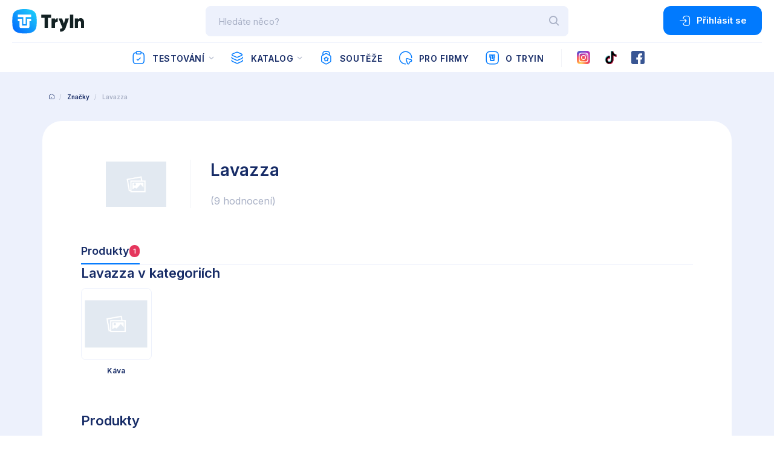

--- FILE ---
content_type: text/html; charset=utf-8
request_url: https://tryin.cz/znacky/3051-lavazza
body_size: 8810
content:




<!DOCTYPE html>
<html>
<head prefix="og: http://ogp.me/ns#">
  <meta charset="utf-8" />
  <meta name="viewport" content="width=device-width, initial-scale=1.0" />
  <meta name="author" content="TryIn - OMAX Holding s.r.o." />
  <meta name="dcterms.dateCopyrighted" content="Copyright (c) 2020 OMAX Holding s.r.o." />
  <meta name="dcterms.rightsHolder" content="OMAX Holding s.r.o." />
  <meta name="viewport" content="width=device-width, initial-scale=1.0" />
  <meta name="robots" content="all, follow" />
  <meta property="og:site_name" content="tryin.cz" />


  <!-- Global site tag (gtag.js) - Google Analytics -->
  <script async src="https://www.googletagmanager.com/gtag/js?id=UA-13011201-15"></script>
  <script>
    window.dataLayer = window.dataLayer || [];
    function gtag() { dataLayer.push(arguments); }
    gtag('js', new Date());

    gtag('config', 'UA-13011201-15');
  </script>

  <meta name="_csrf" hidden="hidden" content="CfDJ8HIWpwzKHSREmvXoiYGwFeeuz6VMqFJV--X6hk6ulbL36zH7Yc12aLDb4B0P4A2dsZSHF_FGLxomVyug3wAMjpF1Bmi0gzMGuUWtwSQy4ctCw5HmTsrxVNmJQGziDW_MlpmNKWjmd8WosriDrD5LYUk" />

  <title>Lavazza - TryIn</title>
  
  <link rel="preload" as="font" href="/fonts/icomoon.ttf" crossorigin="anonymous">
  <link rel="preload" as="style" href="/css/front.min.css?v=571">
  
  <link rel="preload" as="style" href="/css/tryin.min.css?v=571">
  <link rel="stylesheet" href="/css/front.min.css?v=571" />

  <meta name="apple-itunes-app" content="app-id=1444921681">
  <meta name="google-play-app" content="app-id=cz.omax.TryInApp">
</head>
<body id="theme" class="" data-tryin-viewmodel="BrandDetail" data-tryin-entityid="3051" data-tryin-adultOnly="" data-tryin-isMedicineNotice="">
  <script>
  //detect and set light / dark mode
  const isDarkMode = window &&
    window.matchMedia &&
    window.matchMedia('(prefers-color-scheme: dark)').matches;
   if (isDarkMode) {
     document.body.classList.add('darkMode');
   } else {
     document.body.classList.remove('darkMode');
   }
  </script>
<div class="app" id="app">
    <div class="header">
    <div class="block__inner">
      <div class="header__Top">
        <div class="header__Logo">
          <h1>
            TryIn.app
            <a href="/" class="header__Logo--color">
              <img src="/images/logo-color-n.svg" class="imgLight" alt="TryIn | Bavím se, testuju. Bav se taky!" width="120" height="42">
              <img src="/images/logo-color-w.svg" class="imgDark" alt="TryIn | Bavím se, testuju. Bav se taky!" width="120" height="42">
              <span>Bavím se, testuju. Bav se taky!</span>
            </a>
          </h1>
        </div>

          <div class="header__Search " data-bind="with: searchBox">
            <form data-bind="submit: postSearch">
              <input type="search" class="header__Form__Input" id="searchInput" placeholder="Hled&#xE1;te n&#x11B;co?" data-bind="textInput: searchQuery, hasFocus: searchQueryInputFocused, event: {keydown: keyPressed}" autocomplete="off"/>

              <div class="whisperer" data-bind="style: {display: showSearchBoxDialog() ? 'block' : ''}" style="display: none;">
                <div data-bind="with: searchBoxItems, event: {mousedown: $root.searchBox.stayOpen}" class="whispererOverflow">
                  <div>
                    <div class="whispererHeader">
                      <span>Naposledy hledané</span>
                    </div>
                    <div data-bind="click: $root.searchBox.clearSearchHistory" class="removeHistory">
                      <span>Smazat</span>
                    </div>
                    <ul data-bind="foreach: lastSearch">
                      <li data-bind="css: {focus: isFocused()}"><a data-bind="text: item, attr: {href: url}"></a></li>
                    </ul>
                  </div>
                  <div>
                    <div data-bind="visible: !$root.searchBox.nowSearching() && $root.searchBox.searchQuery() && $root.searchBox.searchQuery().length > 2 && !anySearchResults" class="noResults" style="display: none;">
                      <p>Pro hledaný termín nebyly nalezeny žádné výsledky.</p>
                    </div>
                    <!-- ko if: anySearchResults -->
                    <div data-bind="if: testimonials && testimonials.length > 0">
                      <div class="whispererHeader">
                        <span>Testování</span>
                      </div>
                      <ul data-bind="foreach: testimonials">
                        <li data-bind="css: {focus: isFocused()}">
                          <a data-bind="attr: {href: url}">
                            <img data-bind="attr: {src: item.imageUrl}" width="40" height="30"/>
                            <span>
                              <strong data-bind="text: item.title"></strong>
                            </span>
                            <em></em>
                          </a>
                        </li>
                      </ul>
                    </div>
                    <div data-bind="if: products && products.length > 0">
                      <div class="whispererHeader">
                        <span>Produkty</span>
                      </div>
                      <ul data-bind="foreach: products">
                        <li data-bind="css: {focus: isFocused()}">
                          <a data-bind="attr: {href: url}">
                            <img data-bind="attr: {src: item.previewImageUrl}" width="40" height="30"/>
                            <span>
                              <strong data-bind="text: item.name"></strong>
                            </span>
                            <em></em>
                          </a>
                        </li>
                      </ul>
                    </div>
                    <div data-bind="visible: totalFoundCount > 0" class="whispererButton">
                      <a data-bind="attr: {'href': '/hledani/' + $root.searchBox.searchQuery()}" class="button button--small button--block">Zobrazit všechny výsledky (<span data-bind="text: totalFoundCount"></span>) </a>
                    </div>
                    <!-- /ko -->
                  </div>
                </div>
              </div>

              <button type="submit" class="header__Form__Button"><i class="icon-search"></i></button>
            </form>
          </div>
          <div class="header__AccountContainer">
              <a class="button button--icon open--modal--contact" data-toggle="modal" data-target="#modal1"><i class="icon-login"></i> P&#x159;ihl&#xE1;sit se</a>
          </div>
      </div>
        <div class="header__Menu">
          <ul>
            <li class="header__MenuItem">
              <a href="/testovani"><i class="icon-testing"></i> Testov&#xE1;n&#xED;</a><span class="toogleSubmenu"></span>
              <ul class="submenu submenu--testing">
                <li>
                  <a href="/testovani/budeme-testovat"><i class="icon-testing-future"></i>Budeme testovat
                    <span class="badge badge--blue">
1                    </span></a></li>
                <li>
                  <a href="/testovani/prave-testujeme"><i class="icon-testing-justnow"></i>Právě testujeme
                    <span class="badge badge--blue">
2                    </span></a></li>
                <li><a href="/testovani/otestovano"><i class="icon-testing-done"></i>Otestováno<span class="badge badge--blue">482</span></a></li>
              </ul>
            </li>
            <li class="header__MenuItem">
              <a href="/kategorie"><i class="icon-category"></i> Katalog</a><span class="toogleSubmenu"></span>
              <div class="submenu">
                <div class="submenu__inner">
                  <span class="submenu__Title">Kategorie</span>
                  <div class="submenu__Catalogue">
                      <div class="submenu__Catalogue__Category">
                        <i class="icon-camera"></i>
                        <a href="/katalog/3-foto">Foto</a>
                      </div>
                      <div class="submenu__Catalogue__Category">
                        <i class="icon-tv"></i>
                        <a href="/katalog/4-elektronika">Elektronika</a>
                      </div>
                      <div class="submenu__Catalogue__Category">
                        <i class="icon-phone"></i>
                        <a href="/katalog/5-telefony-navigace">Telefony, navigace</a>
                      </div>
                      <div class="submenu__Catalogue__Category">
                        <i class="icon-laptop"></i>
                        <a href="/katalog/6-pocitace">Po&#x10D;&#xED;ta&#x10D;e</a>
                      </div>
                      <div class="submenu__Catalogue__Category">
                        <i class="icon-office"></i>
                        <a href="/katalog/7-kancelar">Kancel&#xE1;&#x159;</a>
                      </div>
                      <div class="submenu__Catalogue__Category">
                        <i class="icon-fridge"></i>
                        <a href="/katalog/8-domaci-spotrebice">Dom&#xE1;c&#xED; spot&#x159;ebi&#x10D;e</a>
                      </div>
                      <div class="submenu__Catalogue__Category">
                        <i class="icon-handbag"></i>
                        <a href="/katalog/9-obleceni-a-moda">Oble&#x10D;en&#xED; a m&#xF3;da</a>
                      </div>
                      <div class="submenu__Catalogue__Category">
                        <i class="icon-parfume"></i>
                        <a href="/katalog/10-kosmetika-a-drogerie">Kosmetika a drogerie</a>
                      </div>
                      <div class="submenu__Catalogue__Category">
                        <i class="icon-medicine"></i>
                        <a href="/katalog/11-zdravi">Zdrav&#xED;</a>
                      </div>
                      <div class="submenu__Catalogue__Category">
                        <i class="icon-bear"></i>
                        <a href="/katalog/12-detske-zbozi">D&#x11B;tsk&#xE9; zbo&#x17E;&#xED;</a>
                      </div>
                      <div class="submenu__Catalogue__Category">
                        <i class="icon-weel"></i>
                        <a href="/katalog/13-auto-moto">Auto-moto</a>
                      </div>
                      <div class="submenu__Catalogue__Category">
                        <i class="icon-sport"></i>
                        <a href="/katalog/14-sport">Sport</a>
                      </div>
                      <div class="submenu__Catalogue__Category">
                        <i class="icon-furniture"></i>
                        <a href="/katalog/15-dum-byt-a-zahrada">D&#x16F;m, byt a zahrada</a>
                      </div>
                      <div class="submenu__Catalogue__Category">
                        <i class="icon-guitar"></i>
                        <a href="/katalog/16-kultura-a-zabava">Kultura a z&#xE1;bava</a>
                      </div>
                      <div class="submenu__Catalogue__Category">
                        <i class="icon-food"></i>
                        <a href="/katalog/17-potraviny-a-napoje">Potraviny a n&#xE1;poje</a>
                      </div>
                      <div class="submenu__Catalogue__Category">
                        <i class="icon-erotic"></i>
                        <a href="/katalog/18-eroticke-zbozi-a-pomucky">Erotick&#xE9; zbo&#x17E;&#xED; a pom&#x16F;cky</a>
                      </div>
                      <div class="submenu__Catalogue__Category">
                        <i class="icon-pet"></i>
                        <a href="/katalog/479-mazlicci">Mazl&#xED;&#x10D;ci</a>
                      </div>
                      <div class="submenu__Catalogue__Category">
                        <i class="icon-sluzby"></i>
                        <a href="/katalog/4714-sluzby">Slu&#x17E;by</a>
                      </div>
                  </div>
                    <span class="submenu__Title">Oblíbené značky</span>
                    <div class="submenu__Catalogue">
                        <div class="submenu__Catalogue__Category">
                          <img src="https://api.tryin.cz/data/brands/9152/images/logo.jpg?132985594689270000" width="24" alt=""/>
                          <a href="/znacky/9152-starbucks">Starbucks&#xAE;</a>
                        </div>
                        <div class="submenu__Catalogue__Category">
                          <img src="https://api.tryin.cz/data/brands/12384/images/logo.jpg?133579162860170000" width="24" alt=""/>
                          <a href="/znacky/12384-hipp">HiPP</a>
                        </div>
                        <div class="submenu__Catalogue__Category">
                          <img src="https://api.tryin.cz/data/brands/73509/images/logo.jpg?132889584769330000" width="24" alt=""/>
                          <a href="/znacky/73509-yves-rocher">Yves Rocher</a>
                        </div>
                        <div class="submenu__Catalogue__Category">
                          <img src="https://api.tryin.cz/data/brands/73559/images/logo.jpg?132626818336800000" width="24" alt=""/>
                          <a href="/znacky/73559-manufaktura">Manufaktura</a>
                        </div>

                    </div>

                  <span class="submenu__Title">Značky abecedně</span>
                  <ul class="submenu__Alphabet">
                      <li><a href="/znacky#A">A</a></li>
                      <li><a href="/znacky#B">B</a></li>
                      <li><a href="/znacky#C">C</a></li>
                      <li><a href="/znacky#D">D</a></li>
                      <li><a href="/znacky#E">E</a></li>
                      <li><a href="/znacky#F">F</a></li>
                      <li><a href="/znacky#G">G</a></li>
                      <li><a href="/znacky#H">H</a></li>
                      <li><a href="/znacky#I">I</a></li>
                      <li><a href="/znacky#J">J</a></li>
                      <li><a href="/znacky#K">K</a></li>
                      <li><a href="/znacky#L">L</a></li>
                      <li><a href="/znacky#M">M</a></li>
                      <li><a href="/znacky#N">N</a></li>
                      <li><a href="/znacky#O">O</a></li>
                      <li><a href="/znacky#P">P</a></li>
                      <li><a href="/znacky#Q">Q</a></li>
                      <li><a href="/znacky#R">R</a></li>
                      <li><a href="/znacky#S">S</a></li>
                      <li><a href="/znacky#T">T</a></li>
                      <li><a href="/znacky#U">U</a></li>
                      <li><a href="/znacky#V">V</a></li>
                      <li><a href="/znacky#W">W</a></li>
                      <li><a href="/znacky#X">X</a></li>
                      <li><a href="/znacky#Y">Y</a></li>
                      <li><a href="/znacky#Z">Z</a></li>
                    <li><a href="/znacky#0-9">0-9</a></li>
                  </ul>
                </div>
              </div>
            </li>
            <li class="header__MenuItem"><a href="/souteze"><i class="icon-medal"></i> Sout&#x11B;&#x17E;e</a></li>
            <li class="header__MenuItem"><a href="/pro-firmy"><i class="icon-tie"></i> Pro firmy</a></li>
            <li class="header__MenuItem"><a href="/o-tryin"><i class="icon-tryin"></i> O TryIn</a></li>


            <li class="separatorHor"></li>


            <li class="header__MenuItem ">
              <a class="instagram" href="https://www.instagram.com/try_in_app/" target="_blank">
                <img src="/images/instagram.svg" width="22" height="22" alt="Instagram"/>
              </a>
            </li>
            <li class="header__MenuItem ">
              <a href="https://www.tiktok.com/@try_in_app" target="_blank">
                <img src="/images/tiktok.svg" class="imgLight" width="22" height="22" alt="TikTok"/>
                <img src="/images/tiktokD.svg" class="imgDark" width="22" height="22" alt="TikTok"/>
              </a>
            </li>
            <li class="header__MenuItem ">
              <a class="facebook" href="https://www.facebook.com/TryInViceNezJenTestovani" target="_blank">
                <img src="/images/facebook.svg" width="22" height="22" alt="Facebook"/>
              </a>
            </li>

          </ul>

            <a class="button button--icon open--modal--contact" data-toggle="modal" data-target="#modal1"><i class="icon-login"></i> P&#x159;ihl&#xE1;sit se</a>


        </div>
        <a class="header__Toggle header__Toggle--mainMenu" href="javascript:void(0)">
          <span></span>
          <span></span>
          <span></span>
        </a>
    </div>
  </div>
  <div class="container">
    



    <main role="main" class="pb-3">
      

<div class="site site--gray" id="main" data-bind="with: BrandDetail">
    <ul class="breadcrumbs">
      <li><a href="#"><i class="icon-home"></i></a></li>
      <li><a href="/znacky">Značky</a></li>
      <li>Lavazza</li>
    </ul>
  
    <input type="hidden" id="noTestimonials" value="true" />
  <div class="block">

    <div class="block__inner section section--nop">
      <div class="detail">
        <div class="detail__Header detail__HeaderBrand">
          <div class="detail__Header--brandLogo">
                            <img src="/images/img-placeholder.gif" width="100" height="100">
          </div>
          <div class="detail__Header--brandTitle">
            <h1>Lavazza</h1>
            <p></p>
            <a class="showMore" style="display: none; cursor: pointer;">Zobrazit vše</a>
              <span class="commentsCount">(9 hodnocení)</span>
          </div>

          <div class="detail__Header--brandText">
            <p></p>
          </div>
        </div>
        <div class="tabsBig tabsBig-horizontal">
          <ul class="tabs-nav tabsBig-nav--empty">
            <li data-bind="class: currentTab() == 1 ? 'tab-active' : ''">
              <a data-bind="click: showTab.bind($data, 1)">Produkty <span class="badge badge--small badge--red">1</span></a>
            </li>
          </ul>
          <div class="tabsBig-stage">
            <div data-bind="visible: testimonialsLoading() || productsLoading()">
              

<div class="loading" role="status">
    <svg xmlns="http://www.w3.org/2000/svg" viewBox="0 0 200 200"><radialGradient id="a12" cx=".66" fx=".66" cy=".3125" fy=".3125" gradientTransform="scale(1.5)"><stop offset="0" stop-color="#017AFE"></stop><stop offset=".3" stop-color="#017AFE" stop-opacity=".9"></stop><stop offset=".6" stop-color="#017AFE" stop-opacity=".6"></stop><stop offset=".8" stop-color="#017AFE" stop-opacity=".3"></stop><stop offset="1" stop-color="#017AFE" stop-opacity="0"></stop></radialGradient><circle transform-origin="center" fill="none" stroke="url(#a12)" stroke-width="30" stroke-linecap="round" stroke-dasharray="200 1000" stroke-dashoffset="0" cx="100" cy="100" r="70"><animateTransform type="rotate" attributeName="transform" calcMode="spline" dur="2" values="360;0" keyTimes="0;1" keySplines="0 0 1 1" repeatCount="indefinite"></animateTransform></circle><circle transform-origin="center" fill="none" opacity=".2" stroke="#017AFE" stroke-width="30" stroke-linecap="round" cx="100" cy="100" r="70"></circle></svg>
    <p>Načítám...</p>
</div>


            </div>

            <div data-bind="visible: currentTab() == 1" style="display: none">
              <div data-bind="hidden: productsLoading">
                <h2>Lavazza v kategoriích</h2>
                <div class="catalogSubcategory" data-bind="foreach: categories">
                  <a class="catalogSubcategory__Item" data-bind="attr: {href: '/katalog/' + detailUrl + '/znacka/3051-lavazza'}">
                    <span><img data-bind="attr: {src: pictureUrl, alt: name}"></span>
                    <h3 data-bind="text: name"></h3>
                  </a>
                  <a class="catalogSubcategory__Item catalogSubcategory__Item--all" href="javascript:void(0)" style="display: none">
                    <span style="height: 117.5px;"><div><em>Zobrazit více kategorií</em><em>Zobrazit méně kategorií</em> <p>(+0)</p></div></span>
                    <h3>&nbsp;</h3>
                  </a>
                </div>
                <hr class="separator separator--invisible" />
                <h2>Produkty</h2>
                <div class="row" data-bind="foreach: products">
                  <div class="box box-xs">
                    <a class="Img" data-bind="attr:{ href: '/produkty/' + detailUrl}">
                      <img data-bind="attr:{ src: previewImageUrl}" class="ProductImg" width="253" height="190"/>
                      <!--ko if: stampUrl != null-->
                      <img class="Stamp" alt="TryIn testování" data-bind="attr: {src: stampUrl}" width="90" height="90">
                      <!--/ko-->
                    </a>
                    <div class="Content">
                      <h3><a rel="bookmark" title="" data-bind="text: name, attr: { href: '/produkty/' + detailUrl, title: name }"></a></h3>
                      <a class="product__category" data-bind="text: category.name, attr:{ href: category.url }"></a>
                      <div class="rating rating--small">
                        <span style="display: none" class="badge badge--small badge--red" data-bind="visible: ratingCount != 0, text: averageRating + '%'"></span>
                        <span style="display: none" class="comments" data-bind="visible: ratingCount != 0, text: '(' + ratingCount + ' hodnocení)'"></span>
                        <span style="display: none" class="comments" data-bind="visible: ratingCount == 0">Nehodnoceno</span>
                      </div>
                        <a class="button button--small open--modal--contact" href="" data-toggle="modal" data-target="#modal1">Hodnotit</a>
                    </div>
                  </div>
                </div>
              </div>
            </div>

          </div>
        </div>
      </div>
    </div>

  </div>
</div>
    </main>
  </div>
 
    <div class="block footer">
    <div class="block__inner">
      <div class="grid grid--spaceBetween">
        <div class="span span--25 links">
          <h4>Důležité odkazy</h4>
          <ul>

            <li><a href="/texty/vseobecne-obchodni-podminky">Všeobecné obchodní podmínky</a></li>
            <li><a href="/texty/vseobecne-obchodni-podminky#ochrana-osobnich-udaju">Ochrana osobních údajů</a></li>
            <li><a href="/texty/pouzivani-cookies">Používání cookies</a></li>
          </ul>
        </div>
        <div class="span span--25 links">
          <h4>O testování</h4>
          <ul>
            <li><a href="/o-testovani">O testování</a></li>
            <li><a href="/realne-uzivatelske-recenze">Reálné uživatelské recenze</a></li>
            <li><a href="/import-produktu">Import produktů</a></li>
            <li><a href="/partner">Partnerská zóna</a></li>

          </ul>
        </div>

        <div class="span span--25 download">
          <h4>Ke stažení</h4>
          <p>St&#xE1;hn&#x11B;te si na&#x161;&#xED; aplikaci zdarma pro pohodln&#x11B;j&#x161;&#xED; u&#x17E;&#xED;v&#xE1;n&#xED;!</p>
          <div class="download__Box">
            <a target="_blank" href="https://apps.apple.com/cz/app/tryin/id1444921681?ls=1" rel="noopener"><img src="/images/appstore.svg" alt="Stáhnout v Apple Appstore" width="100" height="32"></a>
            <a target="_blank" href="https://play.google.com/store/apps/details?id=cz.omax.TryInApp" rel="noopener"><img src="/images/playstore.svg" alt="Stáhnout v Google Play" width="100" height="32"></a>
          </div>
        </div>
        <div class="span span--25 contact">
          <h4>Kontakt</h4>
          <address>
            <strong>OMAX Holding s.r.o.</strong><br>
            Bucharova 1281/2<br>
            158 00 Praha <br>
            <i class="icon-link"></i><a href="https://www.omax.cz/" target="_blank" rel="noopener">www.omax.cz</a><br/>
            <i class="icon-email"></i><a href="mailto: info@tryin.cz" rel="noopener">info@tryin.cz</a>
          </address>
        </div>

        <hr>
      </div>

      <div class="grid">
        <div class="span span--70 copyright">
          <p id="copyright">
            &copy;
            2026
            Copyright <a href="https://www.omax.cz" target="_blank" rel="noopener">OMAX Holding s.r.o</a>
          </p>
          <div class="text-sm text-muted">Verze 2.1.0 (571)</div>
        </div>

        <div class="span span--30">
          <img class="logo imgLight" src="/images/logo-color-n.svg" alt="TryIn.app" width="80" height="28" />
          <img class="logo imgDark" src="/images/logo-color-w.svg" alt="TryIn.app" width="80" height="28" />
        </div>
      </div>
    </div>
  </div>
  
  <script type="text/javascript">
    var require = {
      "urlArgs": "bust=571"
    };
    </script>

  <script data-main="/js/setup" src="/lib/requirejs/require.js"></script>

  <div id="fb-root"></div>
  <script async defer crossorigin="anonymous" src="https://connect.facebook.net/cs_CZ/sdk.js#xfbml=1&version=v5.0&appId=733226163406384&autoLogAppEvents=1"></script>
  <script src="https://apis.google.com/js/platform.js" async defer></script>
  <meta name="google-signin-client_id" content="299271016875-e41rthiv9nar9449mfvktsi7cpeisiqs.apps.googleusercontent.com">
</div>


<div id="modal1" class="iziModal">
  <div class="modalContent">
    <a class="modal-close" data-izimodal-close="#"><i class="icon-close"></i></a>
    <div class="grid" data-bind="with: login">
      <div class="span span--100">
        <h3>Přihlášení</h3>
        <form class="form" method="POST" data-bind="submit: postLogin, with: model">
          <div id="loginError" style="display: none" class="infoblock infoblock--error">          
            <i class="icon-warning-2"></i>
            <p data-bind="text: $parent.loginErrorMessage"></p>
          </div>
          <div class="grid control-group">
            <div class="span span--100" data-bind="validationElement: usernameEmail">
              <label class="control-group__Label" for="user-name">Uživatelské jméno/e-mail</label>
              <input class="control-group__Input" type="text" autocomplete="username" value="" id="user-name" placeholder="Zadejte uživatelské jméno" data-bind="textInput: usernameEmail" data-val="true" data-val-required="Polo&#x17E;ka je povinn&#xE1;" name="UsernameEmail" />
            </div>
          </div>
          <div class="grid control-group">
            <div class="span span--100" data-bind="validationElement: password">
              <label class="control-group__Label" for="user-password">Heslo</label>
              <input class="control-group__Input user-password" autocomplete="current-password" type="password" value="" id="user-password" placeholder="Zadejte vaše heslo" data-bind="textInput: password" data-val="true" data-val-required="Polo&#x17E;ka je povinn&#xE1;" name="Password" />
              <button type="button" class="showPassword"><i class="icon-eye" ></i></button>
            </div>
          </div>
          <div class="grid control-group">
            <div class="span span--100">
              <button type="submit" class="button" data-bind="disable: $parent.postingLogin, style: {background: !$parent.postingLogin() ? '' : 'lightgray'}">
                <div class="spinner-border" role="status" data-bind="visible: $parent.postingLogin" style="display: none;"></div> Přihlásit
              </button>
              <a class="button button--link" href="/auth/zapomenute-heslo">Zapomenuté heslo</a>
            </div>
          </div>
        <input name="__RequestVerificationToken" type="hidden" value="CfDJ8HIWpwzKHSREmvXoiYGwFeeuz6VMqFJV--X6hk6ulbL36zH7Yc12aLDb4B0P4A2dsZSHF_FGLxomVyug3wAMjpF1Bmi0gzMGuUWtwSQy4ctCw5HmTsrxVNmJQGziDW_MlpmNKWjmd8WosriDrD5LYUk" /></form>
      </div>
      <div class="span span--100" data-bind="hidden: external" style="display: none">
        <h3>Nemáte účet?</h3>
        <a class="button" href="/registrace">Registrace</a>
        <p class="ta--center">nebo</p>
        <a class="button button--facebook" href="/auth/signin-facebook">Facebook</a>
        <a class="button button--google" href="/auth/signin-google">Google</a>
      </div>
    </div>
  </div>
</div>





<div id="modalRefCode" class="iziModal">
  <div class="modalContent">
    <a class="modal-close" data-izimodal-close="#"><i class="icon-close"></i></a>
    <div class="grid">
      <div class="span span--100">
        <h3>Referenční kód přítele</h3>
        <p>Referenční kód přítele není povinná položka k registraci. V případě vyplnění, získáte vzájemně extra body.
          <br>
           Kód naleze registrovaný uživatel/přítel v Tryin v sekci Profil --> Pozvat přátelé. Zadat do pole lze buď znakový kód nebo naskenovat QR kód čtečkou.</p>
      </div>
    </div>
  </div>
</div><div id="modalAdult" class="iziModal">
  <div class="modalContent">
    <a class="modal-close" data-izimodal-close="#" onclick="window.history.back();"><i class="icon-close"></i></a>
    <div class="grid">
      <div class="span span--100" data-bind="with: adultOnly">
        <h3>Varování!</h3>
        <p>Chystáte se vstoupit na stránky s obsahem pro dospělé!</p>
        <p class="m-0">Kliknutím na tlačítko "Vstoupit" prohlašuji:</p>
        <ul class="list">
          <li>Je mi více než 18 let.</li>
          <li>Nebudu tuto stránku ukazovat nikomu nezpůsobilému nebo nezletilému.</li>
        </ul>

        <a class="button" data-izimodal-close="#" data-bind="click: setAdultOnly">Vstoupit</a>
        <a class="button button--red" data-bind="click: goBack">Odejít</a>
      </div>
    </div>
  </div>
</div><div id="modalBety" data-bind="with: betyOnly" class="iziModal">
  <div class="modalContent">
    <a class="modal-close" data-izimodal-close="#"><i class="icon-close"></i></a>


    <div class="grid">
      <div class="span span--100">
        <h3>Bety.cz testování</h3>
        <div class="text-center" data-bind="visible: loadingBetyStatus">
          

<div class="loading" role="status">
    <svg xmlns="http://www.w3.org/2000/svg" viewBox="0 0 200 200"><radialGradient id="a12" cx=".66" fx=".66" cy=".3125" fy=".3125" gradientTransform="scale(1.5)"><stop offset="0" stop-color="#017AFE"></stop><stop offset=".3" stop-color="#017AFE" stop-opacity=".9"></stop><stop offset=".6" stop-color="#017AFE" stop-opacity=".6"></stop><stop offset=".8" stop-color="#017AFE" stop-opacity=".3"></stop><stop offset="1" stop-color="#017AFE" stop-opacity="0"></stop></radialGradient><circle transform-origin="center" fill="none" stroke="url(#a12)" stroke-width="30" stroke-linecap="round" stroke-dasharray="200 1000" stroke-dashoffset="0" cx="100" cy="100" r="70"><animateTransform type="rotate" attributeName="transform" calcMode="spline" dur="2" values="360;0" keyTimes="0;1" keySplines="0 0 1 1" repeatCount="indefinite"></animateTransform></circle><circle transform-origin="center" fill="none" opacity=".2" stroke="#017AFE" stroke-width="30" stroke-linecap="round" cx="100" cy="100" r="70"></circle></svg>
    <p>Načítám...</p>
</div>


        </div>
        <div data-bind="hidden: loadingBetyStatus">
          <p>
            Pro interakci s testováním od Bety.cz je nutné mít:
            <ul class="list">
              <li data-bind="visible: contactInformationNeeded">vyplněny všechny osobní údaje</li>
              <li data-bind="visible: betyConnectionNeeded">propojený TryIn a Bety účet</li>
            </ul>
          </p>
          <a class="button" data-bind="visible: contactInformationNeeded(), attr: { href: '/uzivatel' + (betyConnectionNeeded() ? '?nextstep=nastaveni' : '' ) }">Pokračovat</a>
          <a class="button" data-bind="visible: (betyConnectionNeeded() && !contactInformationNeeded())" href="/uzivatel#nastaveni">Propojení</a>
          <a class="button button--red" data-izimodal-close="#">Odejít</a>
        </div>
      </div>
    </div>
  </div>
</div><div id="modalTryin" class="iziModal">
  <div class="modalContent">
    <a class="modal-close" data-izimodal-close="#"><i class="icon-close"></i></a>
    <div class="grid">
      <div class="span span--100">
        <h3>Nejste členem klubu TryIn</h3>
        <p>Pro pokračování je nutné být členem klubu Tryin, jímž se stanete po vyplnění všech kontaktních údajů ve vašem profilu.</p>
               
        <a class="button" href="/uzivatel">Do profilu</a>
        <a class="button button--red" data-izimodal-close="#" >Odejít</a>
      </div>
    </div>
  </div>
</div>

<div id="modalMedicineNotice" class="iziModal commonIziModal">
  <div class="modalContent">
    <div class="grid">
      <div class="span span--100" data-bind="with: medicineNotice">
        <div>
          <h3>Léky</h3>
<p>
Recenze vyjadřují osobní zkušenosti uživatelů a nejsou odborným doporučením ani reklamou. Nenahrazují konzultaci s lékařem či lékárníkem – před užíváním vždy čtěte příbalovou informaci.
</p>
        </div>

        <a class="button" data-izimodal-close="#" data-bind="click: confirmed">Rozumím</a>
        <a class="button button--red" data-bind="click: goBack">Odejít</a>
      </div>
    </div>
  </div>
</div>





</body>
</html>

--- FILE ---
content_type: text/css
request_url: https://tryin.cz/css/tryin.min.css?v=571
body_size: 1379
content:
@import url(../lib/nprogress/nprogress.css);@import url(../lib/ekko-lightbox/ekko-lightbox.css);@import url(../lib/smart-app-banner/smart-app-banner.css);@import url(../lib/prismjs/themes/prism.css);#productSearchContainer-external img{width:200px;height:auto}.userList img{width:100px;height:100px}.numberCircle{display:inline-block;line-height:0px;border-radius:50%}.numberCircle span{display:inline-block;padding-top:50%;padding-bottom:50%;margin-left:8px;margin-right:8px}@keyframes spinner-border{to{transform:rotate(360deg)}}.spinner-border{display:inline-block;width:2rem;height:2rem;vertical-align:text-bottom;border:.25em solid currentColor;border-right-color:transparent;border-radius:50%;animation:spinner-border .75s linear infinite}.spinner-border-sm{width:1rem;height:1rem;border-width:.2em}@keyframes spinner-grow{0%{transform:scale(0)}50%{opacity:1}}.spinner-grow{display:inline-block;width:2rem;height:2rem;vertical-align:text-bottom;background-color:currentColor;border-radius:50%;opacity:0;animation:spinner-grow .75s linear infinite}.spinner-grow-sm{width:1rem;height:1rem}.text-primary{color:#068EFE !important}.sr-only{position:absolute;width:1px;height:1px;padding:0;overflow:hidden;clip:rect(0, 0, 0, 0);white-space:nowrap;border:0}.sr-only-focusable:active,.sr-only-focusable:focus{position:static;width:auto;height:auto;overflow:visible;clip:auto;white-space:normal}.d-block{display:block !important}.text-center{text-align:center !important}.margin-childs>*{margin:10px 0}.text-green{color:#7ED321}.text-rating{color:#7ED321;margin-bottom:40px;font-weight:bold}.prizeImage{position:relative;text-align:center}.prizeImage>.points{position:absolute;bottom:8px;right:8px}.prizeImage>.status{position:absolute;bottom:8px;left:8px}.approvalCountIndicator{position:fixed;width:100%;top:0}.borderless-t{border:0;outline:0;border-bottom:1px solid black;background:transparent}.hover-bg{transition:background-color linear 0.3s;cursor:pointer}.hover-bg-blue:hover{background-color:#53a6fa}.hover-bg-gray:hover{background-color:#8a8a8a}.fullwidth{width:100%}.media .imageContainer{height:180px;position:relative;padding:5px;transition:0.3s ease;cursor:pointer;object-fit:cover;transform-origin:top left}.media .imageContainer .topRight{position:absolute;top:8px;right:8px}.media .imageContainer .review__photos{width:100%;height:60px;display:block;margin-bottom:30px;overflow-x:auto;overflow-y:hidden;overflow:-moz-scrollbars-none;-ms-overflow-style:none;white-space:nowrap}.media .imageContainer .review__photos li{margin-right:5px;position:relative;width:auto;display:inline-block}.media .imageContainer .review__photos li img{width:auto;height:60px;margin-bottom:0;display:block;max-width:100%;border-radius:5px}.media .imageContainer .menu{visibility:hidden;backface-visibility:hidden}.media .imageContainer img{max-width:100%;max-height:100%}.media .imageContainer .pending{border:4px solid yellow}.media .imageContainer .published{border:4px solid green}.media .imageContainer .blocked{border:4px solid red}.media .imageContainer:hover{opacity:1;z-index:3;transform:scale(1.5, 1.5)}.media .imageContainer:hover .menu{visibility:visible;transform-origin:top right;transform:scale(0.67, 0.67)}.favourite-active{color:red !important}[type="date"]::-webkit-inner-spin-button{display:none}[type="date"]::-webkit-calendar-picker-indicator{display:none}.testimonial_date_inform{margin-bottom:10px;color:gray}.testimonial_date_inform_detail{margin-bottom:20px;font-size:15px;color:gray}

/*# sourceMappingURL=tryin.css.map */


--- FILE ---
content_type: text/javascript
request_url: https://tryin.cz/js/app/BrandDetail.js?bust=571
body_size: 1465
content:
define([
  "jquery",
  "underscore",
  "knockout",
  "knockout.mapping",
  "knockout.validation",
  "api", "swiper", "utils/globalmoment"],
  function (
    $, _, ko, mapping, validation, api, Swiper) {
    return new function () {
      var me = this;

      me.brandId = null;

      me.currentTab = ko.observable();

      me.testimonialsLoading = ko.observable(false);
      me.productsLoading = ko.observable(false);

      me.testimonials = ko.observableArray();
      me.products = ko.observableArray();
      me.categories = ko.observableArray();

      me.run = function () {

        me.brandId = $("body").data("tryin-entityid");

        if ($("#noTestimonials").val()) {
          me.currentTab(1);
          loadProducts();
        }
        else {
          me.currentTab(0);
          loadTestimonials();
        }
      };

      me.showTab = function (tab, data) {
        me.currentTab(tab);
        switch (tab) {
          case 0:
            loadTestimonials();
          case 1:
            loadProducts();
        }
      }


      function loadTestimonials() {
        if (me.testimonials().length > 0)
          return;

        me.testimonialsLoading(true);
        api.call('GET', "/api/brands/" + me.brandId + "/testimonials", null,
          function (res) {
            me.testimonials(res);
            setTimeout(function () { swiperComments(); }, 100);
          },
          function (res) {
            alert("Nastala nečekaná chyba: " + res);
          })
          .always(function () {
            me.testimonialsLoading(false);
          })
      };

      function loadProducts() {
        if (me.products().length > 0)
          return;

        me.productsLoading(true);
        api.call('GET', "/api/products?brandId=" + me.brandId + "&sortBy=1", null,
          function (res) {
            me.products(res);
            var categories = _.map(res, function (product) { return product.category; });
            me.categories(_.uniq(categories, false, x => x.id));
          },
          function (res) {
            alert("Nastala nečekaná chyba: " + res);
          })
          .always(function () {
            me.productsLoading(false);
          })
      };


      function swiperComments() {
        var commentsSwiper = new Swiper('.commentsSwiper', {
          loop: false,
          autoplay: false,
          effect: 'slide',
          slidesPerView: 2,
          slidesPerGroup: 2,
          spaceBetween: 20,
          speed: 300,
          //roundLengths: true,
          pagination: {
            el: '.swiper-pagination',
            clickable: true,
          },
          allowSwipeToPrev: false,
          allowSwipeToNext: false,
          autoHeight: true,
          breakpoints: {
            768: {
              slidesPerView: 1,
              spaceBetween: 0,
              slidesPerGroup: 1,
            }
          }
        });
        var numberOfSlides = $(".commentsSwiper .swiper-slide").length;

        if (numberOfSlides <= 1) {
          $(".commentsSwiper .swiper-pagination").css("display", "none");

        } else {
          $(".commentsSwiper .swiper-pagination").css("display", "block");
        }
      }

// spravne pozicovani headru na detailu znacky
      
      function headerShiftTop() {
        if ($(".detail__Wall")[0]){
          var detailHeader = $(".detail");
          var detailHeight = $(".detail__Header").outerHeight();
          var tabMenuHeight  = $(".tabsBig-nav").outerHeight();
          var heightBoth = detailHeight + tabMenuHeight;
          if($(window).width() >= 600){
            detailHeader.css('transform', 'translateY(' + -heightBoth + 'px'+ ')');
            detailHeader.css('margin-bottom',  -heightBoth + 'px');
          } else{
            detailHeader.css('transform', 'translateY('+ 0 +')');
          }
        } 
      }
      headerShiftTop();
      $( window ).resize(function() {
        headerShiftTop();
      });
      
      
      
      // oriznuti popisku brand detailu text
      function elipsisText() {
        var count = $(".detail__Header--brandTitle > p").text().length;
        if( count >= 290 ){
          $(".showMore").css("display", "block");
        }
        $(".showMore").click(function() {
          $(".tabsBig-nav li:last-child a").trigger( "click" );
        });
      }
      elipsisText();
      
      
    };
  });

--- FILE ---
content_type: text/javascript
request_url: https://tryin.cz/lib/knockout.validation/knockout.validation.min.js?bust=571
body_size: 6050
content:
/*=============================================================================
	Author:			Eric M. Barnard - @ericmbarnard								
	License:		MIT (http://opensource.org/licenses/mit-license.php)		
																				
	Description:	Validation Library for KnockoutJS							
	Version:		2.0.4											
===============================================================================
*/

!function(e){"function"==typeof require&&"object"==typeof exports&&"object"==typeof module?e(require("knockout"),exports):"function"==typeof define&&define.amd?define(["knockout","exports"],e):e(ko,ko.validation={})}(function(f,e){if(void 0===f)throw new Error("Knockout is required, please ensure it is loaded before loading this validation plug-in");f.validation=e;var t,i,a,c=f.validation,o=f.utils,p=o.unwrapObservable,n=o.arrayForEach,u=o.extend,r={registerExtenders:!0,messagesOnModified:!0,errorsAsTitle:!0,errorsAsTitleOnModified:!1,messageTemplate:null,insertMessages:!0,parseInputAttributes:!1,writeInputAttributes:!1,decorateInputElement:!1,decorateElementOnModified:!0,errorClass:null,errorElementClass:"validationElement",errorMessageClass:"validationMessage",allowHtmlMessages:!1,grouping:{deep:!1,observable:!0,live:!1},validate:{}},s=u({},r);s.html5Attributes=["required","pattern","min","max","step"],s.html5InputTypes=["email","number","date"],s.reset=function(){u(s,r)},c.configuration=s,c.utils=(t=(new Date).getTime(),i={},a="__ko_validation__",{isArray:function(e){return e.isArray||"[object Array]"===Object.prototype.toString.call(e)},isObject:function(e){return null!==e&&"object"==typeof e},isNumber:function(e){return!isNaN(e)},isObservableArray:function(e){return!!e&&"function"==typeof e.remove&&"function"==typeof e.removeAll&&"function"==typeof e.destroy&&"function"==typeof e.destroyAll&&"function"==typeof e.indexOf&&"function"==typeof e.replace},values:function(e){var t=[];for(var r in e)e.hasOwnProperty(r)&&t.push(e[r]);return t},getValue:function(e){return"function"==typeof e?e():e},hasAttribute:function(e,t){return null!==e.getAttribute(t)},getAttribute:function(e,t){return e.getAttribute(t)},setAttribute:function(e,t,r){return e.setAttribute(t,r)},isValidatable:function(e){return!!(e&&e.rules&&e.isValid&&e.isModified)},insertAfter:function(e,t){e.parentNode.insertBefore(t,e.nextSibling)},newId:function(){return t+=1},getConfigOptions:function(e){return c.utils.contextFor(e)||c.configuration},setDomData:function(e,t){var r=e[a];r||(e[a]=r=c.utils.newId()),i[r]=t},getDomData:function(e){var t=e[a];if(t)return i[t]},contextFor:function(e){switch(e.nodeType){case 1:case 8:var t=c.utils.getDomData(e);if(t)return t;if(e.parentNode)return c.utils.contextFor(e.parentNode)}},isEmptyVal:function(e){return null==e||""===e},getOriginalElementTitle:function(e){var t=c.utils.getAttribute(e,"data-orig-title"),r=e.title;return c.utils.hasAttribute(e,"data-orig-title")?t:r},async:function(e){window.setImmediate?window.setImmediate(e):window.setTimeout(e,0)},forEach:function(e,t){if(c.utils.isArray(e))return n(e,t);for(var r in e)e.hasOwnProperty(r)&&t(e[r],r)}});var l,d,v,g=(l=0,d=c.configuration,v=c.utils,{init:function(e,t){0<l&&!t||((e=e||{}).errorElementClass=e.errorElementClass||e.errorClass||d.errorElementClass,e.errorMessageClass=e.errorMessageClass||e.errorClass||d.errorMessageClass,u(d,e),d.registerExtenders&&c.registerExtenders(),l=1)},reset:c.configuration.reset,group:function(t,r){var i={options:r=u(u({},d.grouping),r),graphMonitor:f.observable(),flagged:[],subscriptions:[],validatables:[]},a=null;return(a=r.observable?f.computed(function(){return i.graphMonitor(),b(t,i),F(i.validatables)}):function(){return b(t,i),F(i.validatables)}).showAllMessages=function(t){void 0===t&&(t=!0),a.forEach(function(e){v.isValidatable(e)&&e.isModified(t)})},a.isAnyMessageShown=function(){return!!a.find(function(e){return v.isValidatable(e)&&!e.isValid()&&e.isModified()})},a.filter=function(e){return e=e||function(){return!0},a(),o.arrayFilter(i.validatables,e)},a.find=function(e){return e=e||function(){return!0},a(),o.arrayFirst(i.validatables,e)},a.forEach=function(e){e=e||function(){},a(),n(i.validatables,e)},a.map=function(e){return e=e||function(e){return e},a(),o.arrayMap(i.validatables,e)},a._updateState=function(e){if(!v.isObject(e))throw new Error("An object is required.");if(t=e,!r.observable)return b(e,i),F(i.validatables);i.graphMonitor.valueHasMutated()},a},formatMessage:function(e,t,r){if(v.isObject(t)&&t.typeAttr&&(t=t.value),"function"==typeof e)return e(t,r);var i=p(t);return null==i&&(i=[]),v.isArray(i)||(i=[i]),e.replace(/{(\d+)}/gi,function(e,t){return void 0!==i[t]?i[t]:e})},addRule:function(e,t){return e.extend({validatable:!0}),o.arrayFirst(e.rules(),function(e){return e.rule&&e.rule===t.rule})||e.rules.push(t),e},addAnonymousRule:function(e,t){void 0===t.message&&(t.message="Error"),t.onlyIf&&(t.condition=t.onlyIf),c.addRule(e,t)},addExtender:function(r){f.extenders[r]=function(e,t){return t&&(t.message||t.onlyIf)?c.addRule(e,{rule:r,message:t.message,params:!!v.isEmptyVal(t.params)||t.params,condition:t.onlyIf}):c.addRule(e,{rule:r,params:t})}},registerExtenders:function(){if(d.registerExtenders)for(var e in c.rules)c.rules.hasOwnProperty(e)&&(f.extenders[e]||c.addExtender(e))},insertValidationMessage:function(e){var t=document.createElement("SPAN");return t.className=v.getConfigOptions(e).errorMessageClass,v.insertAfter(e,t),t},parseInputValidationAttributes:function(i,a){n(c.configuration.html5Attributes,function(e){if(v.hasAttribute(i,e)){var t=i.getAttribute(e)||!0;if("min"===e||"max"===e){var r=i.getAttribute("type");void 0!==r&&r||(r="text"),t={typeAttr:r,value:t}}c.addRule(a(),{rule:e,params:t})}});var t=i.getAttribute("type");n(c.configuration.html5InputTypes,function(e){e===t&&c.addRule(a(),{rule:"date"===e?"dateISO":e,params:!0})})},writeInputValidationAttributes:function(i,e){var t=e();if(t&&t.rules){var a=t.rules();n(c.configuration.html5Attributes,function(t){var r=o.arrayFirst(a,function(e){return e.rule&&e.rule.toLowerCase()===t.toLowerCase()});r&&f.computed({read:function(){var e=f.unwrap(r.params);"pattern"===r.rule&&e instanceof RegExp&&(e=e.source),i.setAttribute(t,e)},disposeWhenNodeIsRemoved:i})}),a=null}},makeBindingHandlerValidatable:function(e){var n=f.bindingHandlers[e].init;f.bindingHandlers[e].init=function(e,t,r,i,a){return n(e,t,r,i,a),f.bindingHandlers.validationCore.init(e,t,r,i,a)}},setRules:function(e,t){var d=function(e,t){if(e&&t)for(var r in t)if(t.hasOwnProperty(r)){var i=t[r];if(e[r]){var a=e[r],n=p(a),s={},u={};for(var l in i)i.hasOwnProperty(l)&&(c.rules[l]?s[l]=i[l]:u[l]=i[l]);if(f.isObservable(a)&&a.extend(s),n&&v.isArray(n))for(var o=0;o<n.length;o++)d(n[o],u);else d(n,u)}}};d(e,t)}});function m(e){n(e.subscriptions,function(e){e.dispose()}),e.subscriptions=[]}function b(e,t){t.validatables=[],m(t),function t(e,r,i){var a=[],n=e.peek?e.peek():e;!0!==e.__kv_traversed&&(r.options.deep&&(e.__kv_traversed=!0,r.flagged.push(e)),i=void 0!==i?i:r.options.deep?1:-1,f.isObservable(e)&&(e.errors||v.isValidatable(e)||e.extend({validatable:!0}),r.validatables.push(e),r.options.live&&v.isObservableArray(e)&&r.subscriptions.push(e.subscribe(function(){r.graphMonitor.valueHasMutated()}))),n&&!n._destroy&&(v.isArray(n)?a=n:v.isObject(n)&&(a=v.values(n))),0!==i&&v.forEach(a,function(e){!e||e.nodeType||f.isComputed(e)&&!e.rules||t(e,r,i+1)}))}(e,t),function(e){e.options.deep&&(n(e.flagged,function(e){delete e.__kv_traversed}),e.flagged.length=0),e.options.live||m(e)}(t)}function F(e){var t=[];return n(e,function(e){v.isValidatable(e)&&!e.isValid()&&t.push(e.error.peek())}),t}function y(u){var l="max"===u;return function(e,t){if(c.utils.isEmptyVal(e))return!0;var r,i,a,n,s;switch(r=void 0===t.typeAttr?(i="text",t):(i=t.typeAttr,t.value),isNaN(r)||r instanceof Date||(i="number"),i.toLowerCase()){case"week":if(a=/^(\d{4})-W(\d{2})$/,null===(n=e.match(a)))throw new Error("Invalid value for "+u+" attribute for week input.  Should look like '2000-W33' http://www.w3.org/TR/html-markup/input.week.html#input.week.attrs.min");return!!(s=r.match(a))&&(l?n[1]<s[1]||n[1]===s[1]&&n[2]<=s[2]:n[1]>s[1]||n[1]===s[1]&&n[2]>=s[2]);case"month":if(a=/^(\d{4})-(\d{2})$/,null===(n=e.match(a)))throw new Error("Invalid value for "+u+" attribute for month input.  Should look like '2000-03' http://www.w3.org/TR/html-markup/input.month.html#input.month.attrs.min");return!!(s=r.match(a))&&(l?n[1]<s[1]||n[1]===s[1]&&n[2]<=s[2]:n[1]>s[1]||n[1]===s[1]&&n[2]>=s[2]);case"number":case"range":return l?!isNaN(e)&&parseFloat(e)<=parseFloat(r):!isNaN(e)&&parseFloat(e)>=parseFloat(r);default:return l?e<=r:r<=e}}}function h(i,a,n){i.isValidating(!0);function e(e){var t=!1,r="";i.__valid__()&&(e.message?(t=e.isValid,r=e.message):t=e,t||(i.error(c.formatMessage(r||n.message||a.message,p(n.params),i)),i.__valid__(t))),i.isValidating(!1)}c.utils.async(function(){a.validator(i(),void 0===n.params||p(n.params),e)})}u(f.validation,g),c.rules={},c.rules.required={validator:function(e,t){var r;return null==e?!t:("string"==typeof(r=e)&&(r=String.prototype.trim?e.trim():e.replace(/^\s+|\s+$/g,"")),!t||0<(r+"").length)},message:"This field is required."},c.rules.min={validator:y("min"),message:"Please enter a value greater than or equal to {0}."},c.rules.max={validator:y("max"),message:"Please enter a value less than or equal to {0}."},c.rules.minLength={validator:function(e,t){return!!c.utils.isEmptyVal(e)||(c.utils.isNumber(e)?""+e:e).length>=t},message:"Please enter at least {0} characters."},c.rules.maxLength={validator:function(e,t){return!!c.utils.isEmptyVal(e)||(c.utils.isNumber(e)?""+e:e).length<=t},message:"Please enter no more than {0} characters."},c.rules.pattern={validator:function(e,t){return c.utils.isEmptyVal(e)||null!==e.toString().match(t)},message:"Please check this value."},c.rules.step={validator:function(e,t){if(c.utils.isEmptyVal(e)||"any"===t)return!0;var r=100*e%(100*t);return Math.abs(r)<1e-5||Math.abs(1-r)<1e-5},message:"The value must increment by {0}."},c.rules.email={validator:function(e,t){return!t||(c.utils.isEmptyVal(e)||t&&/^((([a-z]|\d|[!#\$%&'\*\+\-\/=\?\^_`{\|}~]|[\u00A0-\uD7FF\uF900-\uFDCF\uFDF0-\uFFEF])+(\.([a-z]|\d|[!#\$%&'\*\+\-\/=\?\^_`{\|}~]|[\u00A0-\uD7FF\uF900-\uFDCF\uFDF0-\uFFEF])+)*)|((\x22)((((\x20|\x09)*(\x0d\x0a))?(\x20|\x09)+)?(([\x01-\x08\x0b\x0c\x0e-\x1f\x7f]|\x21|[\x23-\x5b]|[\x5d-\x7e]|[\u00A0-\uD7FF\uF900-\uFDCF\uFDF0-\uFFEF])|(\\([\x01-\x09\x0b\x0c\x0d-\x7f]|[\u00A0-\uD7FF\uF900-\uFDCF\uFDF0-\uFFEF]))))*(((\x20|\x09)*(\x0d\x0a))?(\x20|\x09)+)?(\x22)))@((([a-z]|\d|[\u00A0-\uD7FF\uF900-\uFDCF\uFDF0-\uFFEF])|(([a-z]|\d|[\u00A0-\uD7FF\uF900-\uFDCF\uFDF0-\uFFEF])([a-z]|\d|-|\.|_|~|[\u00A0-\uD7FF\uF900-\uFDCF\uFDF0-\uFFEF])*([a-z]|\d|[\u00A0-\uD7FF\uF900-\uFDCF\uFDF0-\uFFEF])))\.)+(([a-z]|[\u00A0-\uD7FF\uF900-\uFDCF\uFDF0-\uFFEF])|(([a-z]|[\u00A0-\uD7FF\uF900-\uFDCF\uFDF0-\uFFEF])([a-z]|\d|-|\.|_|~|[\u00A0-\uD7FF\uF900-\uFDCF\uFDF0-\uFFEF])*([a-z]|[\u00A0-\uD7FF\uF900-\uFDCF\uFDF0-\uFFEF])))$/i.test(e))},message:"Please enter a proper email address."},c.rules.date={validator:function(e,t){return!t||(c.utils.isEmptyVal(e)||t&&!/Invalid|NaN/.test(new Date(e)))},message:"Please enter a proper date."},c.rules.dateISO={validator:function(e,t){return!t||(c.utils.isEmptyVal(e)||t&&/^\d{4}[-/](?:0?[1-9]|1[012])[-/](?:0?[1-9]|[12][0-9]|3[01])$/.test(e))},message:"Please enter a proper date."},c.rules.number={validator:function(e,t){return!t||(c.utils.isEmptyVal(e)||t&&/^-?(?:\d+|\d{1,3}(?:,\d{3})+)?(?:\.\d+)?$/.test(e))},message:"Please enter a number."},c.rules.digit={validator:function(e,t){return!t||(c.utils.isEmptyVal(e)||t&&/^\d+$/.test(e))},message:"Please enter a digit."},c.rules.phoneUS={validator:function(e,t){return!t||(!!c.utils.isEmptyVal(e)||"string"==typeof e&&(e=e.replace(/\s+/g,""),t&&9<e.length&&e.match(/^(1-?)?(\([2-9]\d{2}\)|[2-9]\d{2})-?[2-9]\d{2}-?\d{4}$/)))},message:"Please specify a valid phone number."},c.rules.equal={validator:function(e,t){var r=t;return e===c.utils.getValue(r)},message:"Values must equal."},c.rules.notEqual={validator:function(e,t){var r=t;return e!==c.utils.getValue(r)},message:"Please choose another value."},c.rules.unique={validator:function(t,r){var e=c.utils.getValue(r.collection),i=c.utils.getValue(r.externalValue),a=0;return!t||!e||(o.arrayFilter(e,function(e){t===(r.valueAccessor?r.valueAccessor(e):e)&&a++}),a<(i?1:2))},message:"Please make sure the value is unique."},c.registerExtenders(),f.bindingHandlers.validationCore={init:function(e,t,r,i,a){var n=c.utils.getConfigOptions(e),s=t();if(n.parseInputAttributes&&c.utils.async(function(){c.parseInputValidationAttributes(e,t)}),n.insertMessages&&c.utils.isValidatable(s)){var u=c.insertValidationMessage(e);n.messageTemplate?f.renderTemplate(n.messageTemplate,{field:s},null,u,"replaceNode"):f.applyBindingsToNode(u,{validationMessage:s})}n.writeInputAttributes&&c.utils.isValidatable(s)&&c.writeInputValidationAttributes(e,t),n.decorateInputElement&&c.utils.isValidatable(s)&&f.applyBindingsToNode(e,{validationElement:s})}},c.makeBindingHandlerValidatable("value"),c.makeBindingHandlerValidatable("checked"),f.bindingHandlers.textInput&&c.makeBindingHandlerValidatable("textInput"),c.makeBindingHandlerValidatable("selectedOptions"),f.bindingHandlers.validationMessage={update:function(e,t){var r,i,a=t(),n=c.utils.getConfigOptions(e);p(a);if(null==a)throw new Error("Cannot bind validationMessage to undefined value. data-bind expression: "+e.getAttribute("data-bind"));r=a.isModified&&a.isModified(),i=a.isValid&&a.isValid();var s=null;n.messagesOnModified&&!r||(s=i?null:a.error);var u=!(n.messagesOnModified&&!r)&&!i,l="none"!==e.style.display;n.allowHtmlMessages?o.setHtml(e,s):f.bindingHandlers.text.update(e,function(){return s}),l&&!u?e.style.display="none":!l&&u&&(e.style.display="")}},f.bindingHandlers.validationElement={update:function(r,e,t){var i,a,n=e(),s=c.utils.getConfigOptions(r);p(n);if(null==n)throw new Error("Cannot bind validationElement to undefined value. data-bind expression: "+r.getAttribute("data-bind"));i=n.isModified&&n.isModified(),a=n.isValid&&n.isValid();f.bindingHandlers.css.update(r,function(){var e={},t=!(s.decorateElementOnModified&&!i)&&!a;return e[s.errorElementClass]=t,e},t),s.errorsAsTitle&&f.bindingHandlers.attr.update(r,function(){var e=!s.errorsAsTitleOnModified||i,t=c.utils.getOriginalElementTitle(r);return e&&!a?{title:n.error,"data-orig-title":t}:!e||a?{title:t,"data-orig-title":null}:void 0})}},f.bindingHandlers.validationOptions={init:function(e,t,r,i,a){var n=p(t());if(n){var s=u({},c.configuration);u(s,n),c.utils.setDomData(e,s)}}},f.extenders.validation=function(t,e){return n(c.utils.isArray(e)?e:[e],function(e){c.addAnonymousRule(t,e)}),t},f.extenders.validatable=function(i,e){if(c.utils.isObject(e)||(e={enable:e}),"enable"in e||(e.enable=!0),e.enable&&!c.utils.isValidatable(i)){var t=c.configuration.validate||{},r={throttleEvaluation:e.throttle||t.throttle};i.error=f.observable(null),i.rules=f.observableArray(),i.isValidating=f.observable(!1),i.__valid__=f.observable(!0),i.isModified=f.observable(!1),i.isValid=f.computed(i.__valid__),i.setError=function(e){var t=i.error.peek(),r=i.__valid__.peek();i.error(e),i.__valid__(!1),t===e||r||i.isValid.notifySubscribers()},i.clearError=function(){return i.error(null),i.__valid__(!0),i};var a=i.subscribe(function(){i.isModified(!0)}),n=f.computed(u({read:function(){i(),i.rules();return c.validateObservable(i),!0}},r));u(n,r),i._disposeValidation=function(){i.isValid.dispose(),i.rules.removeAll(),a.dispose(),n.dispose(),delete i.rules,delete i.error,delete i.isValid,delete i.isValidating,delete i.__valid__,delete i.isModified,delete i.setError,delete i.clearError,delete i._disposeValidation}}else!1===e.enable&&i._disposeValidation&&i._disposeValidation();return i},c.validateObservable=function(e){for(var t,r,i,a,n,s=0,u=e.rules(),l=u.length;s<l;s++)if(!(r=u[s]).condition||r.condition())if((t=r.rule?c.rules[r.rule]:r).async||r.async)h(e,t,r);else if(i=e,n=r,!(a=t).validator(i(),void 0===n.params||p(n.params))&&(i.setError(c.formatMessage(n.message||a.message,p(n.params),i)),1))return!1;return e.clearError(),!0};var x,E={};c.defineLocale=function(e,t){return e&&t?E[e.toLowerCase()]=t:null},c.locale=function(e){if(e){if(e=e.toLowerCase(),!E.hasOwnProperty(e))throw new Error("Localization "+e+" has not been loaded.");c.localize(E[e]),x=e}return x},c.localize=function(e){var t=c.rules;for(var r in e)t.hasOwnProperty(r)&&(t[r].message=e[r])},function(){var e={},t=c.rules;for(var r in t)t.hasOwnProperty(r)&&(e[r]=t[r].message);c.defineLocale("en-us",e)}(),x="en-us",f.applyBindingsWithValidation=function(e,t,r){var i,a=document.body;i=t&&t.nodeType?(a=t,r):t,c.init(),i&&(i=u(u({},c.configuration),i),c.utils.setDomData(a,i)),f.applyBindings(e,a)};var A=f.applyBindings;f.applyBindings=function(){c.init(),A.apply(this,arguments)},f.validatedObservable=function(e,t){if(!t&&!c.utils.isObject(e))return f.observable(e).extend({validatable:!0});var r=f.observable(e);return r.errors=c.group(c.utils.isObject(e)?e:{},t),r.isValid=f.observable(0===r.errors().length),f.isObservable(r.errors)?r.errors.subscribe(function(e){r.isValid(0===e.length)}):f.computed(r.errors).subscribe(function(e){r.isValid(0===e.length)}),r.subscribe(function(e){c.utils.isObject(e)||(e={}),r.errors._updateState(e),r.isValid(0===r.errors().length)}),r}});
//# sourceMappingURL=knockout.validation.min.js.map

--- FILE ---
content_type: image/svg+xml
request_url: https://tryin.cz/images/tiktok.svg
body_size: 1329
content:
<?xml version="1.0" encoding="UTF-8" standalone="no"?>
<!DOCTYPE svg PUBLIC "-//W3C//DTD SVG 1.1//EN" "http://www.w3.org/Graphics/SVG/1.1/DTD/svg11.dtd">
<svg width="100%" height="100%" viewBox="0 0 50 50" version="1.1" xmlns="http://www.w3.org/2000/svg" xmlns:xlink="http://www.w3.org/1999/xlink" xml:space="preserve" xmlns:serif="http://www.serif.com/" style="fill-rule:evenodd;clip-rule:evenodd;stroke-linejoin:round;stroke-miterlimit:2;">
    <g transform="matrix(0.0570205,0,0,0.0570205,3.57934,-0.00701272)">
        <path d="M519.354,0.123C519.313,11.847 520.838,24.437 522.755,35.933L411.712,35.933L411.712,588.801C411.712,614.286 409.097,636.983 403.869,656.892C358.65,756.563 230.617,743.538 195.239,675.144C247.913,708.122 334.521,699.366 370.064,621.083C375.249,601.217 377.862,578.477 377.862,552.992L377.862,0.123L519.354,0.123ZM594.895,167.32C623.517,190.191 662.985,207.056 717.396,210.279L717.396,242.042C657.191,230.922 619.029,201 594.895,167.32ZM86.819,774.556C-94.359,617.336 22.815,267.298 301.365,311.339L301.365,343.757C66.122,332.816 -37.427,613.415 86.819,774.556Z" style="fill:rgb(90,198,206);"/>
    </g>
    <g transform="matrix(0.0570205,0,0,0.0570205,3.57934,-0.00701272)">
        <path d="M553.206,35.933L553.206,36.64C553.248,49.443 556.996,234.542 751.244,246.088C751.244,418.288 751.332,246.088 751.332,389.106C736.738,389.971 623.474,381.787 552.987,318.92L552.77,597.34C554.513,723.413 484.332,847.045 352.944,871.963C316.132,878.934 282.987,879.719 227.346,867.563C-93.188,771.682 13.323,296.272 335.17,347.149C335.17,500.63 335.258,347.106 335.258,500.63C202.301,481.069 157.823,591.676 193.153,670.874C225.308,742.974 357.692,758.611 403.869,656.892C409.097,636.983 411.712,614.286 411.712,588.801L411.712,35.933L553.206,35.933Z"/>
    </g>
    <g transform="matrix(0.0570205,0,0,0.0570205,3.57934,-0.00701272)">
        <path d="M553.206,35.933L553.206,36.64C553.206,44.166 554.556,111.002 594.895,167.32C546.278,128.422 528.94,72.226 522.755,35.933L553.206,35.933ZM717.396,242.042C727.981,243.991 739.265,245.385 751.244,246.088C751.244,418.288 751.332,246.088 751.332,389.106C736.738,389.971 623.474,381.787 552.987,318.92L552.77,597.34C554.513,723.413 484.332,847.045 352.944,871.963C316.132,878.934 282.987,879.719 227.346,867.563C164.706,848.831 118.447,815.55 86.819,774.556C115,799.038 150.373,818.86 193.546,831.799C249.126,843.909 282.284,843.124 319.094,836.153C450.483,811.235 520.663,687.604 518.964,561.575L519.14,283.111C589.624,345.978 702.889,354.207 717.527,353.291C717.527,220.473 717.396,359.483 717.396,242.042ZM301.365,343.757C312.338,344.237 323.626,345.32 335.17,347.149C335.17,500.63 335.258,347.106 335.258,500.63C202.301,481.069 157.823,591.676 193.153,670.874C193.802,672.313 194.504,673.751 195.239,675.144C179.426,665.255 166.71,651.663 159.311,635.065C124.023,555.866 168.453,445.261 301.408,464.82C301.408,324.153 301.365,441.207 301.365,343.757Z" style="fill:rgb(238,41,93);"/>
    </g>
</svg>


--- FILE ---
content_type: text/javascript
request_url: https://tryin.cz/js/bindingHandlers/dropdown.js?bust=571
body_size: 284
content:
define(["jquery", "knockout"], function ($, ko) {
  ko.bindingHandlers.dropdown = {
    init: function (element, valueAccessor) {

      $(element).find(".dropdown .dropdown-toggle").click(function (event) {
        if (!$(this).next().is(":visible")) {
          $(".dropdown .dropdown-menu").hide();
        }
        $(this).next().toggle();
      });

      $(element).find(".dropdown .dropdown-menu").click(function () {
        $(".dropdown .dropdown-menu").hide();
        return false;
      });
    },
  };

  ko.bindingHandlers.dropdownReset = {
    init: function (element, valueAccessor) {

      $(element).click(function () {
        $(".dropdown .dropdown-menu").hide();
      });
    },
  };
});


--- FILE ---
content_type: image/svg+xml
request_url: https://tryin.cz/images/logo-color-w.svg
body_size: 1243
content:
<?xml version="1.0" encoding="UTF-8" standalone="no"?><!DOCTYPE svg PUBLIC "-//W3C//DTD SVG 1.1//EN" "http://www.w3.org/Graphics/SVG/1.1/DTD/svg11.dtd"><svg width="100%" height="100%" viewBox="0 0 142 50" version="1.1" xmlns="http://www.w3.org/2000/svg" xmlns:xlink="http://www.w3.org/1999/xlink" xml:space="preserve" xmlns:serif="http://www.serif.com/" style="fill-rule:evenodd;clip-rule:evenodd;stroke-linejoin:round;stroke-miterlimit:1.41421;"><g id="Group-7"><rect id="Fill-1" x="113.45" y="10.931" width="6.639" height="26.05" style="fill:#fff;"/><path id="Fill-2" d="M63.421,10.931l13.026,0l0,6.363l-6.386,0l0,19.686l-6.64,0l0,-19.686l-6.386,0l0,-6.363l6.386,0Z" style="fill:#fff;"/><path id="Fill-3" d="M98.544,36.433l-7.522,-18.072l6.955,0l3.61,10.119l2.877,-10.119l6.954,0l-6.154,17.903c-0.068,0.229 -0.142,0.468 -0.225,0.716c-2.861,8.655 -11.077,7.463 -11.077,7.463l-0.015,-5.785c3.827,0.143 4.555,-2.084 4.597,-2.225Z" style="fill:#fff;"/><path id="Fill-4" d="M141.303,36.98l-6.148,0l0,-10.565c0,0 0.054,-2.801 -2.775,-2.801c-2.826,0 -3.082,2.794 -3.082,2.801l0,10.565l-6.149,0l0,-18.619l6.149,0l0,1.894c0.004,-0.006 1.71,-2.449 5.211,-2.449c3.505,0 6.794,2.521 6.794,8.609l0,10.565Z" style="fill:#fff;"/><path id="Fill-5" d="M77.322,18.361l6.645,0l0,3.549c0.007,-0.018 0.014,-0.036 0.02,-0.054c1.597,-4.33 5.549,-3.83 5.549,-3.83c0,0 -0.089,3.198 -0.088,6.806c-5.286,-0.511 -5.451,3.985 -5.451,3.995l-0.03,0l0,8.153l-6.645,0l0,-18.619Z" style="fill:#fff;"/><path d="M24,48c23.815,0 24,-10.745 24,-24c0,-13.255 -0.185,-24 -24,-24c-23.815,0 -24,10.745 -24,24c0,13.255 0.185,24 24,24Z" style="fill:url(#_Linear1);"/><path id="Combined-Shape" d="M19.085,18.899l0,13.45l9.83,0l0,-13.45l8.126,0l0,4.841l-3.331,0l0,11.03c-0.003,0.099 -0.001,0.124 -0.01,0.223c-0.103,1.111 -1.047,2.082 -2.167,2.187c-0.097,0.009 -0.123,0.008 -0.221,0.01l-14.624,0l-0.111,-0.003c-0.098,-0.006 -0.123,-0.006 -0.221,-0.02c-1.058,-0.149 -1.955,-1.082 -2.056,-2.174c-0.009,-0.099 -0.008,-0.124 -0.01,-0.223l0,-11.03l-3.331,0l0,-4.841l8.126,0Zm-8.126,-8.089l26.082,0c0,1.613 0,3.227 0,4.841l-10.637,0l0.036,14.023l-4.795,0.013l0,-0.06l-0.085,0l0.036,-13.976l-10.637,0l0,-4.841Z" style="fill:#fff;"/></g><defs><linearGradient id="_Linear1" x1="0" y1="0" x2="1" y2="0" gradientUnits="userSpaceOnUse" gradientTransform="matrix(-47.657,50,-50,-47.657,47.657,0)"><stop offset="0" style="stop-color:#1fd5f9;stop-opacity:1"/><stop offset="1" style="stop-color:#0060ff;stop-opacity:1"/></linearGradient></defs></svg>

--- FILE ---
content_type: image/svg+xml
request_url: https://tryin.cz/images/tiktokD.svg
body_size: 1336
content:
<?xml version="1.0" encoding="UTF-8" standalone="no"?>
<!DOCTYPE svg PUBLIC "-//W3C//DTD SVG 1.1//EN" "http://www.w3.org/Graphics/SVG/1.1/DTD/svg11.dtd">
<svg width="100%" height="100%" viewBox="0 0 50 50" version="1.1" xmlns="http://www.w3.org/2000/svg" xmlns:xlink="http://www.w3.org/1999/xlink" xml:space="preserve" xmlns:serif="http://www.serif.com/" style="fill-rule:evenodd;clip-rule:evenodd;stroke-linejoin:round;stroke-miterlimit:2;">
    <g transform="matrix(0.0570205,0,0,0.0570205,3.57934,-0.00701272)">
        <path d="M519.354,0.123C519.313,11.847 520.838,24.437 522.755,35.933L411.712,35.933L411.712,588.801C411.712,614.286 409.097,636.983 403.869,656.892C358.65,756.563 230.617,743.538 195.239,675.144C247.913,708.122 334.521,699.366 370.064,621.083C375.249,601.217 377.862,578.477 377.862,552.992L377.862,0.123L519.354,0.123ZM594.895,167.32C623.517,190.191 662.985,207.056 717.396,210.279L717.396,242.042C657.191,230.922 619.029,201 594.895,167.32ZM86.819,774.556C-94.359,617.336 22.815,267.298 301.365,311.339L301.365,343.757C66.122,332.816 -37.427,613.415 86.819,774.556Z" style="fill:rgb(90,198,206);"/>
    </g>
    <g transform="matrix(0.0570205,0,0,0.0570205,3.57934,-0.00701272)">
        <path d="M553.206,35.933L553.206,36.64C553.248,49.443 556.996,234.542 751.244,246.088C751.244,418.288 751.332,246.088 751.332,389.106C736.738,389.971 623.474,381.787 552.987,318.92L552.77,597.34C554.513,723.413 484.332,847.045 352.944,871.963C316.132,878.934 282.987,879.719 227.346,867.563C-93.188,771.682 13.323,296.272 335.17,347.149C335.17,500.63 335.258,347.106 335.258,500.63C202.301,481.069 157.823,591.676 193.153,670.874C225.308,742.974 357.692,758.611 403.869,656.892C409.097,636.983 411.712,614.286 411.712,588.801L411.712,35.933L553.206,35.933Z" style="fill:rgb(255,255,255);"/>
    </g>
    <g transform="matrix(0.0570205,0,0,0.0570205,3.57934,-0.00701272)">
        <path d="M553.206,35.933L553.206,36.64C553.206,44.166 554.556,111.002 594.895,167.32C546.278,128.422 528.94,72.226 522.755,35.933L553.206,35.933ZM717.396,242.042C727.981,243.991 739.265,245.385 751.244,246.088C751.244,418.288 751.332,246.088 751.332,389.106C736.738,389.971 623.474,381.787 552.987,318.92L552.77,597.34C554.513,723.413 484.332,847.045 352.944,871.963C316.132,878.934 282.987,879.719 227.346,867.563C164.706,848.831 118.447,815.55 86.819,774.556C115,799.038 150.373,818.86 193.546,831.799C249.126,843.909 282.284,843.124 319.094,836.153C450.483,811.235 520.663,687.604 518.964,561.575L519.14,283.111C589.624,345.978 702.889,354.207 717.527,353.291C717.527,220.473 717.396,359.483 717.396,242.042ZM301.365,343.757C312.338,344.237 323.626,345.32 335.17,347.149C335.17,500.63 335.258,347.106 335.258,500.63C202.301,481.069 157.823,591.676 193.153,670.874C193.802,672.313 194.504,673.751 195.239,675.144C179.426,665.255 166.71,651.663 159.311,635.065C124.023,555.866 168.453,445.261 301.408,464.82C301.408,324.153 301.365,441.207 301.365,343.757Z" style="fill:rgb(238,41,93);"/>
    </g>
</svg>


--- FILE ---
content_type: text/javascript
request_url: https://tryin.cz/js/front.js?bust=571
body_size: 2503
content:
define("global/window", [], function () {
  return window;
});

define("global/document", [], function () {
  return window.document;
});

define(["jquery", "iziModal", "swiper"], function ($, iziModal, Swiper) {

  



  
  // hamburger menu 
  function responsiveMenu() {
    var body = $("body");
    var hamburgerMenu = $(".header__Toggle--mainMenu");
    var menu = $(".header__Menu");
    var menuItem = $(".header__MenuItem > a");
    var header = $(".header");
    var showAllParameters = $(".showAllParams");


    hamburgerMenu.on('click', function () {
      menu.toggleClass("header__Menu--open");
      $(this).toggleClass("header__Toggle--open");

      if (hamburgerMenu.hasClass("header__Toggle--open")) {
        body.addClass("bodyfixed");
        header.addClass("mobileMenu--open");
      } else {
        body.removeClass("bodyfixed");
        header.removeClass("mobileMenu--open");
      }
    });


  


    menuItem.on('click', function () {
      menu.removeClass("header__Menu--open");
      hamburgerMenu.removeClass("header__Toggle--open");
      body.removeClass("bodyfixed");
    });
  }
  responsiveMenu();




  function showAllProducts() {
    var productContainer = $(".productContainer");
    var productMore = $(".productMore");
    var productMoreNumber = $(".productMore .number");
    var productMoreHide = $(".productMore .hide");

    productMore.on('click', function (event) {
      event.preventDefault();

      // toggle hidden class on container
      productContainer.toggleClass("productContainer--hidden");

      // toggle visibility of number and hide
      productMoreNumber.toggle();
      productMoreHide.toggle();
    });
  }

  showAllProducts();


    

  
  function profileMenu() {
    var profileMenuButton = $(".profileHamburger");
    var menu = $(".sidebar");
    var menuItem = $(".tabsBig-nav  a");
    
    profileMenuButton.on('click', function () {
      $(this).toggleClass("header__Toggle--open");
      menu.toggleClass("sidebar--open");
    });

    menuItem.on('click', function () {
      menu.removeClass("sidebar--open");
      profileMenuButton.removeClass("header__Toggle--open");
    });
  }
  profileMenu();

  function showAllParameters() {
    var showAllParameters = $(".showAllParams");
    var hideAllParameters = $(".hideAllParams");
    var parameters = $(".parameters");

    $(document).ready(function () {
      hideAllParameters.css("display", "none");
    });

    showAllParameters.on('click', function (event) {
      event.preventDefault();
      parameters.removeClass("parameters--hidden");
      showAllParameters.css("display", "none");
      hideAllParameters.css("display", "inline-block")
    });

    hideAllParameters.on('click', function (event) {
      event.preventDefault();
      showAllParameters.css("display", "inline-block");
      hideAllParameters.css("display", "none");
      parameters.addClass("parameters--hidden");
    });

  }
  showAllParameters();


  const modalSettings = {
    appendTo: ".body",
    borderBottom: true,
    radius: 15,
    closeOnEscape: true,
    closeButton: true,
    overlay: true,
    overlayClose: false,
    overlayColor: "rgba(7, 33, 44, 0.85)",
    transitionIn: "comingIn",
    transitionOut: "comingOut",
    transitionInOverlay: "fadeIn",
    transitionOutOverlay: "fadeOut",
    onOpening: function () {
      $("body").addClass("bodyfixedmodal");
    },
    onClosing: function () {
      $("body").removeClass("bodyfixedmodal");
    }
  };

  const modalTransitions = {
    transitionIn: "fadeInDown",
    transitionOut: "fadeInUp"
  };
  
  //modaly 
  function initModals() {

    

    var modalNotClosableSettings = {
      appendTo: ".body",
      borderBottom: true,
      radius: 15,
      closeOnEscape: false,
      overlayClose: false,
      closeButton: true,
      overlay: true,
      overlayColor: "rgba(7, 33, 44, 0.85)",
      transitionIn: "comingIn",
      transitionOut: "comingOut",
      transitionInOverlay: "fadeIn",
      transitionOutOverlay: "fadeOut",
      onOpening: function () {
        $("body").addClass("bodyfixedmodal");
      },
      onClosing: function () {
        $("body").removeClass("bodyfixedmodal");
      }
    };

    var ensureIziModalSettings = function (jSelector, settings) {
        if ($(jSelector).length == 0) {
            return;
        }
        if (!settings) {
          settings = modalSettings;
        }
        $(jSelector).iziModal(settings);
    };

    ensureIziModalSettings("#modal1");
    ensureIziModalSettings("#modalAddToCard");
    ensureIziModalSettings("#modalAdult");
    ensureIziModalSettings("#modalBety");
    ensureIziModalSettings("#modalTryin");
    ensureIziModalSettings("#modalRequestCampaign");
    ensureIziModalSettings("#modalEnterCampaignUrl");
    ensureIziModalSettings("#modalContest");
    ensureIziModalSettings("#modalMedicineNotice");

    $("body").on("click", function (event) {
    

      if (event.target.classList.contains("open--modal--contact")) {
        event.preventDefault();
        $("#modal1").iziModal("open", modalTransitions);
      }
      
      if (event.target.classList.contains("open--modal--addReview")) {
        event.preventDefault();
        require(["app/application"], function (app) {
            app.loadWidgetByUrl("/hodnoceni-modal?testimonialId=" + $(event.target).data("tryin-testimonialid"), "AddTestimonialReviewModal", {modalSettings});
        });
      }

      if (event.target.classList.contains("open--modal--testimonialParticipant")) {
        event.preventDefault();
        require(["app/application"], function (app) {
            app.loadWidgetByUrl("/prihlasit-do-testovani-modal?testimonialId=" + $(event.target).data("tryin-testimonialid"), "TestimonialParticipantModal", {modalSettings});
        });
      }

      if (event.target.classList.contains("open--modal--userApprovedVideoTesting")) {
        event.preventDefault();
        require(["app/application"], function (app) {
          app.loadWidgetByUrl("/vybrany-uzivatel-videorecenze-modal?testimonialId=" + $(event.target).data("tryin-testimonialid"), "UserApprovedVideoTestingParticipantModal", {modalSettings});
        });
      }

      if (event.target.classList.contains("open--modal--addProductReview")) {
        event.preventDefault();
        require(["app/application"], function (app) {
            app.loadWidgetByUrl("/hodnoceni-produktu-modal?productId=" + $(event.target).data("tryin-productid"), "AddProductReviewModal", {modalSettings});
        });
      }

      if (event.target.classList.contains("open--modal--contest")) {
        event.preventDefault();
        $("#modalContest").iziModal("open", modalTransitions);
      }

      if (event.target.classList.contains("open--modal--adult")) {
        event.preventDefault();
        $("#modalAdult").iziModal("open", modalTransitions);
      }

      if (event.target.classList.contains("open--modal--bety")) {
        var backActionId = $(event.target).data("backactionid");
        event.preventDefault();
        $("#modalBety").data("backactionid", backActionId);
        $("#modalBety").iziModal("open", modalTransitions);
      }

      if (event.target.classList.contains("open--modal--tryin")) {
        event.preventDefault();
        $("#modalTryin").iziModal("open", modalTransitions);
      }

      if (event.target.classList.contains("open--modal--connect--bety")) {
        event.preventDefault();
        $("#modalConnectBety").iziModal("open", modalTransitions);
      }

      if (event.target.classList.contains("open--modal--request--campaign")) {
        event.preventDefault();
        $("#modalRequestCampaign").iziModal("open", modalTransitions);
      }

      if (event.target.classList.contains("open--modal--enter--campaignurl")) {
        event.preventDefault();
        $("#modalEnterCampaignUrl").iziModal("open", modalTransitions);
      }

      if (event.target.classList.contains("open--modal--request-data-deletion")) {
        //event.preventDefault();
        // $("#requestDataDeletionModal").iziModal(modalSettings);
        $("#requestDataDeletionModal").iziModal("open", modalTransitions);
      }

      if (event.target.classList.contains("open--modal--pointsSources")) {
        event.preventDefault();
        $("#modalPointsSources").iziModal(modalSettings);
        $("#modalPointsSources").iziModal("open", modalTransitions);
      }
      
      if (event.target.classList.contains("open--modal--refCode")) {
        event.preventDefault();
        $("#modalRefCode").iziModal(modalSettings);
        $("#modalRefCode").iziModal("open", modalTransitions);
      }
    });

    if ($("body").data("tryin-ismedicinenotice").toLowerCase() === "true") {
      $("#modalMedicineNotice").iziModal("open", modalTransitions);
    }
  }
  initModals();

// spousteni modalu na detailu testovani pokud ma parametr &utm_tryin=vodafone_testovani

  $(document).ready(function() {
  //if (window.location.href.indexOf("&utm_tryin=vodafone_testovani") > -1) {
  if (window.location.href.indexOf("1151-testujeme-myci-mleko-oncle-na-telo-i-vlasky-ktere-mohou-miminka-pouzivat-uz-od-narozeni") > -1) {
      $("#modalBanner").iziModal(modalSettings);
      $("#modalBanner").iziModal("open", modalTransitions);
    }
  });
  
  
  //accordion 
  function accordion() {
    $('#accordion').find('.accordion-toggle').click(function () {

      var isActive = $(this).hasClass("active");
      $('.accordion-toggle').removeClass('active')
      if (!isActive) {
        $(this).toggleClass('active');
      }
      $(this).next().slideToggle('fast');
      $(".accordion-content").not($(this).next()).slideUp('fast');

    });
  }
  accordion();
  
  function menu() {
    var submenuToggle = $(".toogleSubmenu");

    submenuToggle.on('click', function () {
      //$(".submenu").slideUp('fast');
      $(this).next().slideToggle('fast');
      $(this).toggleClass("open");
    });
  }
  menu();
  

  $('.showPassword').each(function () {
    $(this).on('click', function () {
      const passwordField = $(this).siblings('.user-password');
      const type = passwordField.attr('type') === 'password' ? 'text' : 'password';
      passwordField.attr('type', type);
      
    });
  });




  
  

  
});

--- FILE ---
content_type: text/javascript
request_url: https://tryin.cz/js/utils/globalmoment.js?bust=571
body_size: 75
content:
define(["moment"], function (moment) {
    window.moment = moment;
});

--- FILE ---
content_type: text/javascript
request_url: https://tryin.cz/js/viewmodels/auth/Login.js?bust=571
body_size: 276
content:
define(["knockout"], function (ko) {
  return function (data) {
    var me = this;

    me.usernameEmail = ko.observable(null);
    me.password = ko.observable(null);

    if (data) {
      me.usernameEmail = ko.observable(data.usernameEmail);
      me.password = ko.observable(data.password);
    }

    me.usernameEmail.extend({
      required: { params: true, message: "Položka je povinná" }
    });

    me.password.extend({
      required: { params: true, message: "Položka je povinná" }
    });

    me.validator = ko.validatedObservable([me.usernameEmail, me.password]);
  };
});

--- FILE ---
content_type: text/javascript
request_url: https://tryin.cz/js/app/Login.js?bust=571
body_size: 852
content:
define([
  "jquery",
  "underscore",
  "knockout",
  "knockout.mapping",
  "knockout.validation",
  "api",
  "viewmodels/auth/Login"
],
  function (
    $, _, ko, mapping, validation, api, Login) {
    return new function () {

      var me = this;

      me.model = ko.observable(new Login());

      me.errors = ko.validation.group(me.model);

      me.postingLogin = ko.observable(false);
      me.loginErrorMessage = ko.observable();

      ko.validation.init({
        errorElementClass: 'form-error',
        errorMessageClass: 'help-block',
        decorateInputElement: true
      });
      
      me.external = ko.observable(false);

      const queryString = window.location.search;
      const urlParams = new URLSearchParams(queryString);
      if (urlParams.has("external") && urlParams.get("external") === "bety") {
        me.external(true);
      }

      me.postLogin = function () {
        $('#loginError').hide();
        me.postingLogin(true);

        if (me.model().validator.isValid()) {

          api.call("POST", "/api/auth/login", mapping.toJSON(me.model()),
            function (res) {
              if (me.external()) {
                window.location.href = `/authorize?redirectUrl=${urlParams.get("redirectUrl")}`
              }
              else 
                location.reload();
            },
            function (status, err, data) {
            
              if (data) {
                // beru prvni...:
                var firstInData = data[Object.keys(data)[0]];
                if (firstInData && firstInData.errors && firstInData.errors.length > 0 && firstInData.errors[0].errorMessage) {
                  me.loginErrorMessage(firstInData.errors[0].errorMessage);
                }
              }
            
              if (!me.loginErrorMessage()) {
                me.loginErrorMessage("Při přihlášení došlo k chybě");
              }
              
              if (status == 401) {
                $('#loginError').fadeIn(); 
              }
              me.postingLogin(false);             
            }
          );
        }
        me.model().validator.errors.showAllMessages(true);
      };

    };
  });



--- FILE ---
content_type: text/javascript
request_url: https://tryin.cz/js/bindingHandlers/tabActivator.js?bust=571
body_size: 436
content:
define(["jquery", "knockout"], function ($, ko) {
  ko.bindingHandlers.tabActivator = {
    init: function (element, valueAccessor) {

      const settings = ko.unwrap(valueAccessor()) || {};
      
      var href = $(element).attr("href");

      var activate = function ($this) {

        $this.parent().parent().parent().find('.tab-active').removeClass('tab-active');
        $this.parent().addClass('tab-active');

        $this.parent().parent().parent().find('.tabs-stage > div').hide();
        $('#' + $this.attr('rel')).show();

        if (settings.click) {
          settings.click();
        }
      }

      $(element).click(function (event) {
        event.preventDefault();
        window.history.replaceState(null, null, href);

        activate($(this));
      });

      if (location.pathname === href) {
        activate($(element));
      }
    },
  };
});


--- FILE ---
content_type: text/javascript
request_url: https://tryin.cz/js/utils/popupDialog.js?bust=571
body_size: 460
content:
define(["jquery"], function ($) {
  return new function () {
    this.showPopupMessage = function (id, message) {
      var modalFormNotValidMessage = $("#" + id);
      if (modalFormNotValidMessage.length === 0) {
        modalFormNotValidMessage = $("<div id='" + id + "' class='iziModal commonIziModal'><div class='modalContent'><a class='modal-close' data-izimodal-close='#'><i class='icon-close'></i></a><div><strong>" + message + "</strong></div></div></div>");
        $(document.body).append(modalFormNotValidMessage);
        modalFormNotValidMessage.iziModal({
          appendTo: ".body",
          borderBottom: true,
          radius: 15,
          closeOnEscape: true,
          closeButton: true,
          overlay: true,
          overlayClose: true,
          overlayColor: "rgba(7, 33, 44, 0.85)",
          transitionIn: "comingIn",
          transitionOut: "comingOut",
          transitionInOverlay: "fadeIn",
          transitionOutOverlay: "fadeOut",});
      }
      modalFormNotValidMessage.iziModal("open");
    }
  }
});

--- FILE ---
content_type: text/javascript
request_url: https://tryin.cz/lib/underscore/underscore-min.js?bust=571
body_size: 7173
content:
!function(n,r){var t,e;"object"==typeof exports&&"undefined"!=typeof module?module.exports=r():"function"==typeof define&&define.amd?define("underscore",r):(t=n._,e=r(),(n._=e).noConflict=function(){return n._=t,e})}(this,function(){
//     Underscore.js 1.10.2
//     https://underscorejs.org
//     (c) 2009-2020 Jeremy Ashkenas, DocumentCloud and Investigative Reporters & Editors
//     Underscore may be freely distributed under the MIT license.
var n="object"==typeof self&&self.self===self&&self||"object"==typeof global&&global.global===global&&global||Function("return this")()||{},e=Array.prototype,i=Object.prototype,p="undefined"!=typeof Symbol?Symbol.prototype:null,u=e.push,f=e.slice,s=i.toString,o=i.hasOwnProperty,r=Array.isArray,a=Object.keys,t=Object.create,c=n.isNaN,l=n.isFinite,v=function(){};function h(n){return n instanceof h?n:this instanceof h?void(this._wrapped=n):new h(n)}var g=h.VERSION="1.10.2";function y(u,o,n){if(void 0===o)return u;switch(null==n?3:n){case 1:return function(n){return u.call(o,n)};case 3:return function(n,r,t){return u.call(o,n,r,t)};case 4:return function(n,r,t,e){return u.call(o,n,r,t,e)}}return function(){return u.apply(o,arguments)}}function d(n,r,t){return null==n?ur:Cn(n)?y(n,r,t):Ln(n)&&!Kn(n)?ir(n):or(n)}function m(n,r){return d(n,r,1/0)}function b(n,r,t){return h.iteratee!==m?h.iteratee(n,r):d(n,r,t)}function j(u,o){return o=null==o?u.length-1:+o,function(){for(var n=Math.max(arguments.length-o,0),r=Array(n),t=0;t<n;t++)r[t]=arguments[t+o];switch(o){case 0:return u.call(this,r);case 1:return u.call(this,arguments[0],r);case 2:return u.call(this,arguments[0],arguments[1],r)}var e=Array(o+1);for(t=0;t<o;t++)e[t]=arguments[t];return e[o]=r,u.apply(this,e)}}function _(n){if(!Ln(n))return{};if(t)return t(n);v.prototype=n;var r=new v;return v.prototype=null,r}function w(r){return function(n){return null==n?void 0:n[r]}}function x(n,r){return null!=n&&o.call(n,r)}function S(n,r){for(var t=r.length,e=0;e<t;e++){if(null==n)return;n=n[r[e]]}return t?n:void 0}h.iteratee=m;var A=Math.pow(2,53)-1,O=w("length");function M(n){var r=O(n);return"number"==typeof r&&0<=r&&r<=A}function E(n,r,t){var e,u;if(r=y(r,t),M(n))for(e=0,u=n.length;e<u;e++)r(n[e],e,n);else{var o=Sn(n);for(e=0,u=o.length;e<u;e++)r(n[o[e]],o[e],n)}return n}function N(n,r,t){r=b(r,t);for(var e=!M(n)&&Sn(n),u=(e||n).length,o=Array(u),i=0;i<u;i++){var a=e?e[i]:i;o[i]=r(n[a],a,n)}return o}function k(f){return function(n,r,t,e){var u=3<=arguments.length;return function(n,r,t,e){var u=!M(n)&&Sn(n),o=(u||n).length,i=0<f?0:o-1;for(e||(t=n[u?u[i]:i],i+=f);0<=i&&i<o;i+=f){var a=u?u[i]:i;t=r(t,n[a],a,n)}return t}(n,y(r,e,4),t,u)}}var I=k(1),T=k(-1);function B(n,r,t){var e=(M(n)?on:Tn)(n,r,t);if(void 0!==e&&-1!==e)return n[e]}function R(n,e,r){var u=[];return e=b(e,r),E(n,function(n,r,t){e(n,r,t)&&u.push(n)}),u}function F(n,r,t){r=b(r,t);for(var e=!M(n)&&Sn(n),u=(e||n).length,o=0;o<u;o++){var i=e?e[o]:o;if(!r(n[i],i,n))return!1}return!0}function q(n,r,t){r=b(r,t);for(var e=!M(n)&&Sn(n),u=(e||n).length,o=0;o<u;o++){var i=e?e[o]:o;if(r(n[i],i,n))return!0}return!1}function D(n,r,t,e){return M(n)||(n=On(n)),("number"!=typeof t||e)&&(t=0),0<=ln(n,r,t)}var W=j(function(n,t,e){var u,o;return Cn(t)?o=t:Kn(t)&&(u=t.slice(0,-1),t=t[t.length-1]),N(n,function(n){var r=o;if(!r){if(u&&u.length&&(n=S(n,u)),null==n)return;r=n[t]}return null==r?r:r.apply(n,e)})});function z(n,r){return N(n,or(r))}function P(n,e,r){var t,u,o=-1/0,i=-1/0;if(null==e||"number"==typeof e&&"object"!=typeof n[0]&&null!=n)for(var a=0,f=(n=M(n)?n:On(n)).length;a<f;a++)null!=(t=n[a])&&o<t&&(o=t);else e=b(e,r),E(n,function(n,r,t){u=e(n,r,t),(i<u||u===-1/0&&o===-1/0)&&(o=n,i=u)});return o}function K(n,r,t){if(null==r||t)return M(n)||(n=On(n)),n[ar(n.length-1)];var e=M(n)?Dn(n):On(n),u=O(e);r=Math.max(Math.min(r,u),0);for(var o=u-1,i=0;i<r;i++){var a=ar(i,o),f=e[i];e[i]=e[a],e[a]=f}return e.slice(0,r)}function L(i,r){return function(e,u,n){var o=r?[[],[]]:{};return u=b(u,n),E(e,function(n,r){var t=u(n,r,e);i(o,n,t)}),o}}var V=L(function(n,r,t){x(n,t)?n[t].push(r):n[t]=[r]}),C=L(function(n,r,t){n[t]=r}),J=L(function(n,r,t){x(n,t)?n[t]++:n[t]=1}),U=/[^\ud800-\udfff]|[\ud800-\udbff][\udc00-\udfff]|[\ud800-\udfff]/g;var $=L(function(n,r,t){n[t?0:1].push(r)},!0);function G(n,r,t){return null==n||n.length<1?null==r?void 0:[]:null==r||t?n[0]:H(n,n.length-r)}function H(n,r,t){return f.call(n,0,Math.max(0,n.length-(null==r||t?1:r)))}function Q(n,r,t){return f.call(n,null==r||t?1:r)}function X(n,r,t,e){for(var u=(e=e||[]).length,o=0,i=O(n);o<i;o++){var a=n[o];if(M(a)&&(Kn(a)||Vn(a)))if(r)for(var f=0,c=a.length;f<c;)e[u++]=a[f++];else X(a,r,t,e),u=e.length;else t||(e[u++]=a)}return e}var Y=j(function(n,r){return rn(n,r)});function Z(n,r,t,e){er(r)||(e=t,t=r,r=!1),null!=t&&(t=b(t,e));for(var u=[],o=[],i=0,a=O(n);i<a;i++){var f=n[i],c=t?t(f,i,n):f;r&&!t?(i&&o===c||u.push(f),o=c):t?D(o,c)||(o.push(c),u.push(f)):D(u,f)||u.push(f)}return u}var nn=j(function(n){return Z(X(n,!0,!0))});var rn=j(function(n,r){return r=X(r,!0,!0),R(n,function(n){return!D(r,n)})});function tn(n){for(var r=n&&P(n,O).length||0,t=Array(r),e=0;e<r;e++)t[e]=z(n,e);return t}var en=j(tn);function un(o){return function(n,r,t){r=b(r,t);for(var e=O(n),u=0<o?0:e-1;0<=u&&u<e;u+=o)if(r(n[u],u,n))return u;return-1}}var on=un(1),an=un(-1);function fn(n,r,t,e){for(var u=(t=b(t,e,1))(r),o=0,i=O(n);o<i;){var a=Math.floor((o+i)/2);t(n[a])<u?o=a+1:i=a}return o}function cn(o,i,a){return function(n,r,t){var e=0,u=O(n);if("number"==typeof t)0<o?e=0<=t?t:Math.max(t+u,e):u=0<=t?Math.min(t+1,u):t+u+1;else if(a&&t&&u)return n[t=a(n,r)]===r?t:-1;if(r!=r)return 0<=(t=i(f.call(n,e,u),tr))?t+e:-1;for(t=0<o?e:u-1;0<=t&&t<u;t+=o)if(n[t]===r)return t;return-1}}var ln=cn(1,on,fn),pn=cn(-1,an);function sn(n,r,t,e,u){if(!(e instanceof r))return n.apply(t,u);var o=_(n.prototype),i=n.apply(o,u);return Ln(i)?i:o}var vn=j(function(r,t,e){if(!Cn(r))throw new TypeError("Bind must be called on a function");var u=j(function(n){return sn(r,u,t,this,e.concat(n))});return u}),hn=j(function(u,o){var i=hn.placeholder,a=function(){for(var n=0,r=o.length,t=Array(r),e=0;e<r;e++)t[e]=o[e]===i?arguments[n++]:o[e];for(;n<arguments.length;)t.push(arguments[n++]);return sn(u,a,this,this,t)};return a});hn.placeholder=h;var gn=j(function(n,r){var t=(r=X(r,!1,!1)).length;if(t<1)throw new Error("bindAll must be passed function names");for(;t--;){var e=r[t];n[e]=vn(n[e],n)}});var yn=j(function(n,r,t){return setTimeout(function(){return n.apply(null,t)},r)}),dn=hn(yn,h,1);function mn(n){return function(){return!n.apply(this,arguments)}}function bn(n,r){var t;return function(){return 0<--n&&(t=r.apply(this,arguments)),n<=1&&(r=null),t}}var jn=hn(bn,2),_n=!{toString:null}.propertyIsEnumerable("toString"),wn=["valueOf","isPrototypeOf","toString","propertyIsEnumerable","hasOwnProperty","toLocaleString"];function xn(n,r){var t=wn.length,e=n.constructor,u=Cn(e)&&e.prototype||i,o="constructor";for(x(n,o)&&!D(r,o)&&r.push(o);t--;)(o=wn[t])in n&&n[o]!==u[o]&&!D(r,o)&&r.push(o)}function Sn(n){if(!Ln(n))return[];if(a)return a(n);var r=[];for(var t in n)x(n,t)&&r.push(t);return _n&&xn(n,r),r}function An(n){if(!Ln(n))return[];var r=[];for(var t in n)r.push(t);return _n&&xn(n,r),r}function On(n){for(var r=Sn(n),t=r.length,e=Array(t),u=0;u<t;u++)e[u]=n[r[u]];return e}function Mn(n){for(var r={},t=Sn(n),e=0,u=t.length;e<u;e++)r[n[t[e]]]=t[e];return r}function En(n){var r=[];for(var t in n)Cn(n[t])&&r.push(t);return r.sort()}function Nn(f,c){return function(n){var r=arguments.length;if(c&&(n=Object(n)),r<2||null==n)return n;for(var t=1;t<r;t++)for(var e=arguments[t],u=f(e),o=u.length,i=0;i<o;i++){var a=u[i];c&&void 0!==n[a]||(n[a]=e[a])}return n}}var kn=Nn(An),In=Nn(Sn);function Tn(n,r,t){r=b(r,t);for(var e,u=Sn(n),o=0,i=u.length;o<i;o++)if(r(n[e=u[o]],e,n))return e}function Bn(n,r,t){return r in t}var Rn=j(function(n,r){var t={},e=r[0];if(null==n)return t;Cn(e)?(1<r.length&&(e=y(e,r[1])),r=An(n)):(e=Bn,r=X(r,!1,!1),n=Object(n));for(var u=0,o=r.length;u<o;u++){var i=r[u],a=n[i];e(a,i,n)&&(t[i]=a)}return t}),Fn=j(function(n,t){var r,e=t[0];return Cn(e)?(e=mn(e),1<t.length&&(r=t[1])):(t=N(X(t,!1,!1),String),e=function(n,r){return!D(t,r)}),Rn(n,e,r)}),qn=Nn(An,!0);function Dn(n){return Ln(n)?Kn(n)?n.slice():kn({},n):n}function Wn(n,r){var t=Sn(r),e=t.length;if(null==n)return!e;for(var u=Object(n),o=0;o<e;o++){var i=t[o];if(r[i]!==u[i]||!(i in u))return!1}return!0}function zn(n,r,t,e){if(n===r)return 0!==n||1/n==1/r;if(null==n||null==r)return!1;if(n!=n)return r!=r;var u=typeof n;return("function"===u||"object"===u||"object"==typeof r)&&function(n,r,t,e){n instanceof h&&(n=n._wrapped);r instanceof h&&(r=r._wrapped);var u=s.call(n);if(u!==s.call(r))return!1;switch(u){case"[object RegExp]":case"[object String]":return""+n==""+r;case"[object Number]":return+n!=+n?+r!=+r:0==+n?1/+n==1/r:+n==+r;case"[object Date]":case"[object Boolean]":return+n==+r;case"[object Symbol]":return p.valueOf.call(n)===p.valueOf.call(r)}var o="[object Array]"===u;if(!o){if("object"!=typeof n||"object"!=typeof r)return!1;var i=n.constructor,a=r.constructor;if(i!==a&&!(Cn(i)&&i instanceof i&&Cn(a)&&a instanceof a)&&"constructor"in n&&"constructor"in r)return!1}e=e||[];var f=(t=t||[]).length;for(;f--;)if(t[f]===n)return e[f]===r;if(t.push(n),e.push(r),o){if((f=n.length)!==r.length)return!1;for(;f--;)if(!zn(n[f],r[f],t,e))return!1}else{var c,l=Sn(n);if(f=l.length,Sn(r).length!==f)return!1;for(;f--;)if(c=l[f],!x(r,c)||!zn(n[c],r[c],t,e))return!1}return t.pop(),e.pop(),!0}(n,r,t,e)}function Pn(r){return function(n){return s.call(n)==="[object "+r+"]"}}var Kn=r||Pn("Array");function Ln(n){var r=typeof n;return"function"===r||"object"===r&&!!n}var Vn=Pn("Arguments"),Cn=Pn("Function"),Jn=Pn("String"),Un=Pn("Number"),$n=Pn("Date"),Gn=Pn("RegExp"),Hn=Pn("Error"),Qn=Pn("Symbol"),Xn=Pn("Map"),Yn=Pn("WeakMap"),Zn=Pn("Set"),nr=Pn("WeakSet");!function(){Vn(arguments)||(Vn=function(n){return x(n,"callee")})}();var rr=n.document&&n.document.childNodes;function tr(n){return Un(n)&&c(n)}function er(n){return!0===n||!1===n||"[object Boolean]"===s.call(n)}function ur(n){return n}function or(r){return Kn(r)?function(n){return S(n,r)}:w(r)}function ir(r){return r=In({},r),function(n){return Wn(n,r)}}function ar(n,r){return null==r&&(r=n,n=0),n+Math.floor(Math.random()*(r-n+1))}"function"!=typeof/./&&"object"!=typeof Int8Array&&"function"!=typeof rr&&(Cn=function(n){return"function"==typeof n||!1});var fr=Date.now||function(){return(new Date).getTime()},cr={"&":"&amp;","<":"&lt;",">":"&gt;",'"':"&quot;","'":"&#x27;","`":"&#x60;"},lr=Mn(cr);function pr(r){var t=function(n){return r[n]},n="(?:"+Sn(r).join("|")+")",e=RegExp(n),u=RegExp(n,"g");return function(n){return n=null==n?"":""+n,e.test(n)?n.replace(u,t):n}}var sr=pr(cr),vr=pr(lr);var hr=0;var gr=h.templateSettings={evaluate:/<%([\s\S]+?)%>/g,interpolate:/<%=([\s\S]+?)%>/g,escape:/<%-([\s\S]+?)%>/g},yr=/(.)^/,dr={"'":"'","\\":"\\","\r":"r","\n":"n","\u2028":"u2028","\u2029":"u2029"},mr=/\\|'|\r|\n|\u2028|\u2029/g,br=function(n){return"\\"+dr[n]};function jr(n,r){return n._chain?h(r).chain():r}function _r(t){return E(En(t),function(n){var r=h[n]=t[n];h.prototype[n]=function(){var n=[this._wrapped];return u.apply(n,arguments),jr(this,r.apply(h,n))}}),h}E(["pop","push","reverse","shift","sort","splice","unshift"],function(r){var t=e[r];h.prototype[r]=function(){var n=this._wrapped;return t.apply(n,arguments),"shift"!==r&&"splice"!==r||0!==n.length||delete n[0],jr(this,n)}}),E(["concat","join","slice"],function(n){var r=e[n];h.prototype[n]=function(){return jr(this,r.apply(this._wrapped,arguments))}}),h.prototype.valueOf=h.prototype.toJSON=h.prototype.value=function(){return this._wrapped},h.prototype.toString=function(){return String(this._wrapped)};var wr=_r({default:h,VERSION:g,iteratee:m,restArguments:j,each:E,forEach:E,map:N,collect:N,reduce:I,foldl:I,inject:I,reduceRight:T,foldr:T,find:B,detect:B,filter:R,select:R,reject:function(n,r,t){return R(n,mn(b(r)),t)},every:F,all:F,some:q,any:q,contains:D,includes:D,include:D,invoke:W,pluck:z,where:function(n,r){return R(n,ir(r))},findWhere:function(n,r){return B(n,ir(r))},max:P,min:function(n,e,r){var t,u,o=1/0,i=1/0;if(null==e||"number"==typeof e&&"object"!=typeof n[0]&&null!=n)for(var a=0,f=(n=M(n)?n:On(n)).length;a<f;a++)null!=(t=n[a])&&t<o&&(o=t);else e=b(e,r),E(n,function(n,r,t){((u=e(n,r,t))<i||u===1/0&&o===1/0)&&(o=n,i=u)});return o},shuffle:function(n){return K(n,1/0)},sample:K,sortBy:function(n,e,r){var u=0;return e=b(e,r),z(N(n,function(n,r,t){return{value:n,index:u++,criteria:e(n,r,t)}}).sort(function(n,r){var t=n.criteria,e=r.criteria;if(t!==e){if(e<t||void 0===t)return 1;if(t<e||void 0===e)return-1}return n.index-r.index}),"value")},groupBy:V,indexBy:C,countBy:J,toArray:function(n){return n?Kn(n)?f.call(n):Jn(n)?n.match(U):M(n)?N(n,ur):On(n):[]},size:function(n){return null==n?0:M(n)?n.length:Sn(n).length},partition:$,first:G,head:G,take:G,initial:H,last:function(n,r,t){return null==n||n.length<1?null==r?void 0:[]:null==r||t?n[n.length-1]:Q(n,Math.max(0,n.length-r))},rest:Q,tail:Q,drop:Q,compact:function(n){return R(n,Boolean)},flatten:function(n,r){return X(n,r,!1)},without:Y,uniq:Z,unique:Z,union:nn,intersection:function(n){for(var r=[],t=arguments.length,e=0,u=O(n);e<u;e++){var o=n[e];if(!D(r,o)){var i;for(i=1;i<t&&D(arguments[i],o);i++);i===t&&r.push(o)}}return r},difference:rn,unzip:tn,zip:en,object:function(n,r){for(var t={},e=0,u=O(n);e<u;e++)r?t[n[e]]=r[e]:t[n[e][0]]=n[e][1];return t},findIndex:on,findLastIndex:an,sortedIndex:fn,indexOf:ln,lastIndexOf:pn,range:function(n,r,t){null==r&&(r=n||0,n=0),t||(t=r<n?-1:1);for(var e=Math.max(Math.ceil((r-n)/t),0),u=Array(e),o=0;o<e;o++,n+=t)u[o]=n;return u},chunk:function(n,r){if(null==r||r<1)return[];for(var t=[],e=0,u=n.length;e<u;)t.push(f.call(n,e,e+=r));return t},bind:vn,partial:hn,bindAll:gn,memoize:function(e,u){var o=function(n){var r=o.cache,t=""+(u?u.apply(this,arguments):n);return x(r,t)||(r[t]=e.apply(this,arguments)),r[t]};return o.cache={},o},delay:yn,defer:dn,throttle:function(t,e,u){var o,i,a,f,c=0;u||(u={});var l=function(){c=!1===u.leading?0:fr(),o=null,f=t.apply(i,a),o||(i=a=null)},n=function(){var n=fr();c||!1!==u.leading||(c=n);var r=e-(n-c);return i=this,a=arguments,r<=0||e<r?(o&&(clearTimeout(o),o=null),c=n,f=t.apply(i,a),o||(i=a=null)):o||!1===u.trailing||(o=setTimeout(l,r)),f};return n.cancel=function(){clearTimeout(o),c=0,o=i=a=null},n},debounce:function(t,e,u){var o,i,a=function(n,r){o=null,r&&(i=t.apply(n,r))},n=j(function(n){if(o&&clearTimeout(o),u){var r=!o;o=setTimeout(a,e),r&&(i=t.apply(this,n))}else o=yn(a,e,this,n);return i});return n.cancel=function(){clearTimeout(o),o=null},n},wrap:function(n,r){return hn(r,n)},negate:mn,compose:function(){var t=arguments,e=t.length-1;return function(){for(var n=e,r=t[e].apply(this,arguments);n--;)r=t[n].call(this,r);return r}},after:function(n,r){return function(){if(--n<1)return r.apply(this,arguments)}},before:bn,once:jn,keys:Sn,allKeys:An,values:On,mapObject:function(n,r,t){r=b(r,t);for(var e=Sn(n),u=e.length,o={},i=0;i<u;i++){var a=e[i];o[a]=r(n[a],a,n)}return o},pairs:function(n){for(var r=Sn(n),t=r.length,e=Array(t),u=0;u<t;u++)e[u]=[r[u],n[r[u]]];return e},invert:Mn,functions:En,methods:En,extend:kn,extendOwn:In,assign:In,findKey:Tn,pick:Rn,omit:Fn,defaults:qn,create:function(n,r){var t=_(n);return r&&In(t,r),t},clone:Dn,tap:function(n,r){return r(n),n},isMatch:Wn,isEqual:function(n,r){return zn(n,r)},isEmpty:function(n){return null==n||(M(n)&&(Kn(n)||Jn(n)||Vn(n))?0===n.length:0===Sn(n).length)},isElement:function(n){return!(!n||1!==n.nodeType)},isArray:Kn,isObject:Ln,isArguments:Vn,isFunction:Cn,isString:Jn,isNumber:Un,isDate:$n,isRegExp:Gn,isError:Hn,isSymbol:Qn,isMap:Xn,isWeakMap:Yn,isSet:Zn,isWeakSet:nr,isFinite:function(n){return!Qn(n)&&l(n)&&!c(parseFloat(n))},isNaN:tr,isBoolean:er,isNull:function(n){return null===n},isUndefined:function(n){return void 0===n},has:function(n,r){if(!Kn(r))return x(n,r);for(var t=r.length,e=0;e<t;e++){var u=r[e];if(null==n||!o.call(n,u))return!1;n=n[u]}return!!t},identity:ur,constant:function(n){return function(){return n}},noop:function(){},property:or,propertyOf:function(r){return null==r?function(){}:function(n){return Kn(n)?S(r,n):r[n]}},matcher:ir,matches:ir,times:function(n,r,t){var e=Array(Math.max(0,n));r=y(r,t,1);for(var u=0;u<n;u++)e[u]=r(u);return e},random:ar,now:fr,escape:sr,unescape:vr,result:function(n,r,t){Kn(r)||(r=[r]);var e=r.length;if(!e)return Cn(t)?t.call(n):t;for(var u=0;u<e;u++){var o=null==n?void 0:n[r[u]];void 0===o&&(o=t,u=e),n=Cn(o)?o.call(n):o}return n},uniqueId:function(n){var r=++hr+"";return n?n+r:r},templateSettings:gr,template:function(o,n,r){!n&&r&&(n=r),n=qn({},n,h.templateSettings);var t,e=RegExp([(n.escape||yr).source,(n.interpolate||yr).source,(n.evaluate||yr).source].join("|")+"|$","g"),i=0,a="__p+='";o.replace(e,function(n,r,t,e,u){return a+=o.slice(i,u).replace(mr,br),i=u+n.length,r?a+="'+\n((__t=("+r+"))==null?'':_.escape(__t))+\n'":t?a+="'+\n((__t=("+t+"))==null?'':__t)+\n'":e&&(a+="';\n"+e+"\n__p+='"),n}),a+="';\n",n.variable||(a="with(obj||{}){\n"+a+"}\n"),a="var __t,__p='',__j=Array.prototype.join,"+"print=function(){__p+=__j.call(arguments,'');};\n"+a+"return __p;\n";try{t=new Function(n.variable||"obj","_",a)}catch(n){throw n.source=a,n}var u=function(n){return t.call(this,n,h)},f=n.variable||"obj";return u.source="function("+f+"){\n"+a+"}",u},chain:function(n){var r=h(n);return r._chain=!0,r},mixin:_r});return wr._=wr});

--- FILE ---
content_type: text/javascript
request_url: https://tryin.cz/js/app/application.js?bust=571
body_size: 2154
content:
define(["jquery",
  "knockout",
  "require",
  "api",
  "front",
  "app/Login",
  "app/SearchBox",
  "app/AdultOnly",
  "app/BetyOnly",
  "app/MedicineNotice",
  "components/loader",
  "smartbanner",
  "moment",
  "bindingHandlers/dropdown",
  "bindingHandlers/reviewDropdown",
  "bindingHandlers/tabActivator"],
  function ($, ko, require, api, front, Login, SearchBox, AdultOnly, BetyOnly, MedicineNotice, koLoader, SmartBanner, moment) {
    var application = {};
    var viewmodelName = $("body").data("tryin-viewmodel");
    var widgetsIdx = 0;

    new SmartBanner({
      daysHidden: 15,   // days to hide banner after close button is clicked (defaults to 15)
      daysReminder: 90, // days to hide banner after "VIEW" button is clicked (defaults to 90)
      appStoreLanguage: 'cs', // language code for the App Store (defaults to user's browser language)
      title: 'TryIn',
      author: 'OMAX Holding s.r.o',
      button: 'Zobrazit',
      store: {
        ios: 'v AppStore',
        android: 'v Google Play Store'
      },
      price: {
        ios: 'Zdarma',
        android: 'Zdarma'
      },
      //theme: 'smartbanner-top', // put platform type ('ios', 'android', etc.) here to force single theme on all device
      icon: '/images/playstore-icon.png' // full path to icon image if not using website icon image
      //, force: 'android' // Uncomment for platform emulation
    });

    application.widgets = {};

    var runKnockout = function (viewmodel) {

      $(function () {
        koLoader(application);

        if (viewmodel && typeof viewmodel.run === "function")
          viewmodel.run(application);

        try {
          ko.applyBindings(application, window.document.body);
        }
        catch (e) {
          console.error("Error in application viewmodel binding", e);
        }

        if (viewmodel && typeof viewmodel.loaded === "function")
          window.setTimeout(function () {
            viewmodel.loaded(application);
          }, 0);
      });
    };

    if (viewmodelName && viewmodelName.length) {
      require(["app/" + viewmodelName], function (viewmodel) {
        application[viewmodelName] = viewmodel;
        runKnockout(viewmodel);
      });
    } else {
      runKnockout();
    }

    application.adultOnly = AdultOnly;
    application.login = Login;
    application.searchBox = SearchBox;
    application.betyOnly = BetyOnly;
    application.medicineNotice = MedicineNotice;

    application.loadWidget = function (widgetname, parameters, singleton) {
      var directory = widgetname;
      var filename = widgetname;
      var instanceName = widgetname.replace("/", "_");
      
      if (singleton && application.widgets[instanceName]) {
        var singletonInstance = application.widgets[instanceName];
        singletonInstance.init(parameters || {}, application);
        if (typeof (singletonInstance.bounded) === "function")
          singletonInstance.bounded(singletonInstance.$element);
        return;
      }

      require(["../../widgets/" + directory + "/" + filename, "text!../../widgets/" + directory + "/" + filename + ".html"], function (widget, html) {
        var instance = null;
        if (typeof widget === "object") {
          instance = widget;
        } else if (typeof widget === "function") {
          instance = new widget();
          if (!singleton) {
            instanceName += "_" + widgetsIdx++;
          }
        } else {
          throw "Invalid widget";
        }

        var isNewInstance = false;
        if (application.widgets[instanceName] != instance) {
          application.widgets[instanceName] = instance;
          isNewInstance = true;
        }

        instance.init(parameters || {}, application);

        if (isNewInstance && html) {
          var widgetHtml = html;

          var $widget = $('<div id="widget_instance_' + instanceName + '" class="dynamic-widget" data-bind="let: {$widget: $root.widgets[\'' + instanceName + '\']}"><div data-bind="with: $widget">' + widgetHtml + '</div></div>');
          instance.$element = $widget[0];
          $widget.appendTo(document.body);

          if (typeof (instance.inserted) === "function")
            instance.inserted(instance.$element);

          ko.applyBindings(application, instance.$element);
          if (typeof (instance.bounded) === "function")
            instance.bounded(instance.$element);
        }
      });
    };

    application.loadWidgetByUrl = function (url, viewModelName, parameters) {

        var widgetId = (url.split("?")[0]).replace(/\W/g, "");
        var widget = $("#" + widgetId);
        if (widget.length > 0) {
            widget.remove();
        }

        var widgetContainer = $('<div data-bind="let: {$widget: $root.widgets[\'' + widgetId + '\']}"></div>');
        widget = $('<div id="' + widgetId + '" data-bind="with: $widget"></div>');
        widget.appendTo(widgetContainer);
        widgetContainer.appendTo(document.body);

        $(widget).load(url, function () {
            require(["app/" + viewModelName], function (vm) {
                application.widgets[widgetId] = new vm();
                application.widgets[widgetId].init(parameters || {}, application);
                ko.applyBindings(application, widget.parent()[0]);
            });
        });
    };

    moment.locale('cs');
    
    return application;
  });

function getCookie(cname) {
  var name = cname + "=";
  var decodedCookie = decodeURIComponent(document.cookie);
  var ca = decodedCookie.split(';');
  for (var i = 0; i < ca.length; i++) {
    var c = ca[i];
    while (c.charAt(0) == ' ') {
      c = c.substring(1);
    }
    if (c.indexOf(name) == 0) {
      return c.substring(name.length, c.length);
    }
  }
  return "";
}

function setCookie(cname, cvalue, exdays) {
  var d = new Date();
  d.setTime(d.getTime() + (exdays * 24 * 60 * 60 * 1000));
  var expires = "expires=" + d.toUTCString();
  document.cookie = cname + "=" + cvalue + ";" + expires + ";path=/";
}